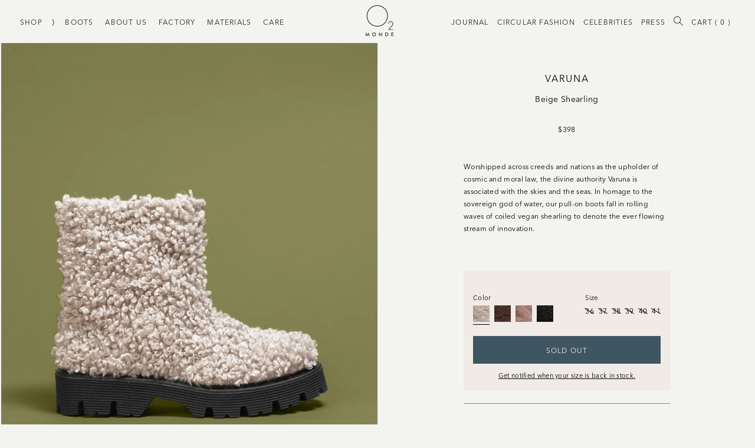

--- FILE ---
content_type: text/html; charset=utf-8
request_url: https://o2monde.com/collections/boots/products/varuna-beige?variant=42211945644272
body_size: 28359
content:
<!doctype html>
<html lang="en">
  <head><meta charset="utf-8">
<meta http-equiv="X-UA-Compatible" content="IE=edge">
<meta name="viewport" content="width=device-width,initial-scale=1,maximum-scale=1">
<link rel="canonical" href="https://o2monde.com/products/varuna-beige">
<link rel="manifest" href="//o2monde.com/cdn/shop/t/87/assets/webmanifest.json?v=70196384585381743451709744311" />
<link rel="mask-icon" href="//o2monde.com/cdn/shop/t/87/assets/logo.svg?v=47248602192805032491709744311" color="#222222">

<meta name="msapplication-config" content="//o2monde.com/cdn/shop/t/87/assets/browserconfig.xml?v=57739025584116247041709744311">
<meta name="msapplication-TileColor" content="#F3F3F0">
<meta name="msapplication-TileImage" content="//o2monde.com/cdn/shopifycloud/storefront/assets/no-image-160-46f2d4a0_150x150.gif">

<meta name="theme-color" content="#F3F3F0"><link rel="apple-touch-icon" sizes="57x57" href="//o2monde.com/cdn/shop/files/favicon_thin_300_12684a11-6876-489b-a8f0-4fb2b6aa11ab_57x57.png?v=1613727998">
<link rel="apple-touch-icon" sizes="60x60" href="//o2monde.com/cdn/shop/files/favicon_thin_300_12684a11-6876-489b-a8f0-4fb2b6aa11ab_60x60.png?v=1613727998">
<link rel="apple-touch-icon" sizes="72x72" href="//o2monde.com/cdn/shop/files/favicon_thin_300_12684a11-6876-489b-a8f0-4fb2b6aa11ab_72x72.png?v=1613727998">
<link rel="apple-touch-icon" sizes="76x76" href="//o2monde.com/cdn/shop/files/favicon_thin_300_12684a11-6876-489b-a8f0-4fb2b6aa11ab_76x76.png?v=1613727998">
<link rel="apple-touch-icon" sizes="114x114" href="//o2monde.com/cdn/shop/files/favicon_thin_300_12684a11-6876-489b-a8f0-4fb2b6aa11ab_114x114.png?v=1613727998">
<link rel="apple-touch-icon" sizes="120x120" href="//o2monde.com/cdn/shop/files/favicon_thin_300_12684a11-6876-489b-a8f0-4fb2b6aa11ab_120x120.png?v=1613727998">
<link rel="apple-touch-icon" sizes="144x144" href="//o2monde.com/cdn/shop/files/favicon_thin_300_12684a11-6876-489b-a8f0-4fb2b6aa11ab_144x144.png?v=1613727998">
<link rel="apple-touch-icon" sizes="152x152" href="//o2monde.com/cdn/shop/files/favicon_thin_300_12684a11-6876-489b-a8f0-4fb2b6aa11ab_152x152.png?v=1613727998">

<link rel="icon" type="image/png" sizes="16x16" href="//o2monde.com/cdn/shop/files/favicon_thin_300_12684a11-6876-489b-a8f0-4fb2b6aa11ab_16x16.png?v=1613727998">
<link rel="icon" type="image/png" sizes="24x24" href="//o2monde.com/cdn/shop/files/favicon_thin_300_12684a11-6876-489b-a8f0-4fb2b6aa11ab_24x24.png?v=1613727998">
<link rel="icon" type="image/png" sizes="32x32" href="//o2monde.com/cdn/shop/files/favicon_thin_300_12684a11-6876-489b-a8f0-4fb2b6aa11ab_32x32.png?v=1613727998">
<link rel="icon" type="image/png" sizes="48x48" href="//o2monde.com/cdn/shop/files/favicon_thin_300_12684a11-6876-489b-a8f0-4fb2b6aa11ab_48x48.png?v=1613727998">
<link rel="icon" type="image/png" sizes="96x96" href="//o2monde.com/cdn/shop/files/favicon_thin_300_12684a11-6876-489b-a8f0-4fb2b6aa11ab_96x96.png?v=1613727998">
<link rel="icon" type="image/png" sizes="160x160" href="//o2monde.com/cdn/shop/files/favicon_thin_300_12684a11-6876-489b-a8f0-4fb2b6aa11ab_160x160.png?v=1613727998">
<link rel="icon" type="image/png" sizes="196x196" href="//o2monde.com/cdn/shop/files/favicon_thin_300_12684a11-6876-489b-a8f0-4fb2b6aa11ab_196x196.png?v=1613727998"><meta property="og:site_name" content="O2 Monde">
<meta property="og:url" content="https://o2monde.com/products/varuna-beige">
<meta property="og:title" content="Varuna:  Beige Shearling">
<meta property="og:type" content="product">
<meta property="og:description" content="Varuna, the divine guardian of cosmic and moral law, is celebrated across cultures for his connection to sky and sea. Our pull-on boots pay tribute with rolling waves of coiled vegan shearling, symbolizing the continuous stream of innovation and creativity."><meta property="product:availability" content="oos">
  <meta property="product:price:amount" content="398">
  <meta property="product:price:currency" content="USD"><meta property="og:image" content="http://o2monde.com/cdn/shop/products/VARUNAAstrakanBeige1_c5605a0f-acb6-46ce-9ff7-414e8978769f.jpg?v=1671894100">
        <meta property="og:image:secure_url" content="https://o2monde.com/cdn/shop/products/VARUNAAstrakanBeige1_c5605a0f-acb6-46ce-9ff7-414e8978769f.jpg?v=1671894100">
        <meta property="og:image:width" content="1080">
        <meta property="og:image:height" content="1224">
        <meta property="og:image:alt" content="Varuna:  Beige Shearling"><meta property="og:image" content="http://o2monde.com/cdn/shop/products/ProductShot1_d01d8928-1968-4591-be42-444419e3f097.png?v=1671896255">
        <meta property="og:image:secure_url" content="https://o2monde.com/cdn/shop/products/ProductShot1_d01d8928-1968-4591-be42-444419e3f097.png?v=1671896255">
        <meta property="og:image:width" content="1080">
        <meta property="og:image:height" content="1224">
        <meta property="og:image:alt" content="Varuna:  Beige Shearling"><meta property="og:image" content="http://o2monde.com/cdn/shop/products/VARUNAAstrakanBeige3_3ca7682a-0a13-4c97-8512-a02a7c5b477a.jpg?v=1671896255">
        <meta property="og:image:secure_url" content="https://o2monde.com/cdn/shop/products/VARUNAAstrakanBeige3_3ca7682a-0a13-4c97-8512-a02a7c5b477a.jpg?v=1671896255">
        <meta property="og:image:width" content="1080">
        <meta property="og:image:height" content="1224">
        <meta property="og:image:alt" content="Varuna:  Beige Shearling">

<meta name="twitter:site" content="@o2monde">
<meta name="twitter:card" content="summary_large_image">
<meta name="twitter:title" content="Varuna:  Beige Shearling">
<meta name="twitter:description" content="Varuna, the divine guardian of cosmic and moral law, is celebrated across cultures for his connection to sky and sea. Our pull-on boots pay tribute with rolling waves of coiled vegan shearling, symbolizing the continuous stream of innovation and creativity.">
<title>Varuna, a sustainable beige vegan shearling pull-on boot by O2 Monde</title>
  <meta name="title" content="Varuna, a sustainable beige vegan shearling pull-on boot by O2 Monde"><meta name="description" content="Varuna, the divine guardian of cosmic and moral law, is celebrated across cultures for his connection to sky and sea. Our pull-on boots pay tribute with rolling waves of coiled vegan shearling, symbolizing the continuous stream of innovation and creativity."><link rel="preload" crossorigin="anonymous" as="font" href="//o2monde.com/cdn/shop/t/87/assets/d1d43d8e-e792-4a3d-aebe-2afeafdffbee.woff2?v=21099770960308096141709744311">

<link rel="preload" crossorigin="anonymous"  as="font" href="//o2monde.com/cdn/shop/t/87/assets/0df04b85-219c-4fe0-9736-12c04931d434.woff?v=31179567455197707871709744311">

<link rel="preload" crossorigin="anonymous"  as="font" href="//o2monde.com/cdn/shop/t/87/assets/6313d5bd-7fe9-48e0-aa23-56a9b46495d3.woff2?v=162107931536762119261709744311">

<link rel="preload" crossorigin="anonymous"  as="font" href="//o2monde.com/cdn/shop/t/87/assets/2ca5da19-7411-4b22-9b67-9095858f1bc0.woff?v=108649231974620993661709744311">

<link rel="preload" crossorigin="anonymous"  as="font" href="//o2monde.com/cdn/shop/t/87/assets/0f3243d5-9104-45fb-aa69-48a50732fc11.woff2?v=69468084496143563541709744311">

<link rel="preload" crossorigin="anonymous"  as="font" href="//o2monde.com/cdn/shop/t/87/assets/cfd7fc4b-6b4c-4276-91b4-f39ef7809e68.woff?v=31705981223539138351709744311">

<link rel="preload" crossorigin="anonymous"  as="font" href="//o2monde.com/cdn/shop/t/87/assets/550a1ae7-eb23-492c-bcf6-536c114660d3.woff2?v=181595879315004684021709744311">

<link rel="preload" crossorigin="anonymous"  as="font" href="//o2monde.com/cdn/shop/t/87/assets/af937d9c-6c85-47e9-b67d-42c50d442a19.woff?v=156339124162089339741709744311">

<link rel="preload" crossorigin="anonymous"  as="font" href="//o2monde.com/cdn/shop/t/87/assets/Orelo-Standard.woff?v=78843683185185415621709744311">

<link rel="preload" crossorigin="anonymous"  as="font" href="//o2monde.com/cdn/shop/t/87/assets/Orelo-Standard.otf?v=84016178969403609841709744311">


<link rel="preconnect" href="https://pay.shopify.com">
<link rel="preconnect" href="https://cdn.shopify.com">
<link rel="dns-prefetch" href="https://fast.fonts.net"> <!-- External Fonts -->
<link rel="dns-prefetch" href="https://klaviyo.com"> <!-- Klaviyo -->
<link rel="dns-prefetch" href="https://d2jjzw81hqbuqv.cloudfront.net"> <!-- Talkable -->
<link rel="dns-prefetch" href="https://cdn-stamped-io.azureedge.net"> <!-- Stamped -->
<link rel="dns-prefetch" href="https://player.vimeo.com"> <!-- Vimeo -->
<!-- Swiper -->
<link
  rel="stylesheet"
  href="https://unpkg.com/swiper@8/swiper-bundle.min.css"
>

<!-- Plyr -->
<link rel="stylesheet" href="https://cdn.plyr.io/3.7.2/plyr.css">
<link href="//o2monde.com/cdn/shop/t/87/assets/style.css?v=117898017707476856661738056827" rel="stylesheet" type="text/css" media="all" />
<link href="//o2monde.com/cdn/shop/t/87/assets/custom.css?v=164004460074287969201716451082" rel="stylesheet" type="text/css" media="all" />
<link href="//o2monde.com/cdn/shop/t/87/assets/theme.css?v=19567345186284335371709744311" rel="stylesheet" type="text/css" media="all" />
<link href="//o2monde.com/cdn/shop/t/87/assets/liquid-styles.css?v=97136309151862817141709746225" rel="stylesheet" type="text/css" media="all" />

<link rel="stylesheet" href="https://cdn.jsdelivr.net/jquery.slick/1.4.1/slick.css">
<link rel="stylesheet" href="https://cdnjs.cloudflare.com/ajax/libs/font-awesome/4.7.0/css/font-awesome.min.css">
<script type="text/javascript" defer src="//o2monde.com/cdn/shop/t/87/assets/theme.js?v=147903852555728902831709744311"></script>


  <script type="text/javascript" defer src="//o2monde.com/cdn/shop/t/87/assets/product.js?v=137623174691618761221723474562"></script>


<script
  rel="preload"
  as="script"
  onload="this.rel = 'script'"
  src="https://ajax.googleapis.com/ajax/libs/jquery/3.5.1/jquery.min.js"
></script>

<script src="https://cdn.jsdelivr.net/jquery.slick/1.4.1/slick.min.js"></script>

<script src="//o2monde.com/cdn/shop/t/87/assets/custom.js?v=11152432191959934991738054521"></script>
<style>
      @font-face {
          font-family: "AvenirNext-Regular";
          src: url('https://cdn.shopify.com/s/files/1/0275/1116/0935/files/AvenirNextLTPro-Regular.otf?v=1681799577')
      }
    </style>
   <!-- Include jQuery UI library -->
<!--     <script src="https://cdnjs.cloudflare.com/ajax/libs/jqueryui/1.13.2/jquery-ui.min.js" integrity="sha512-57oZ/vW8ANMjR/KQ6Be9v/+/h6bq9/l3f0Oc7vn6qMqyhvPd1cvKBRWWpzu0QoneImqr2SkmO4MSqU+RpHom3Q==" crossorigin="anonymous" referrerpolicy="no-referrer" defer></script>
   <script src="jquery.ui.touch-punch.min.js"></script>
 -->
    <!-- Include jQuery UI CSS -->
<!--    <link rel="stylesheet" href="https://cdnjs.cloudflare.com/ajax/libs/jqueryui/1.13.2/themes/base/jquery-ui.min.css" integrity="sha512-ELV+xyi8IhEApPS/pSj66+Jiw+sOT1Mqkzlh8ExXihe4zfqbWkxPRi8wptXIO9g73FSlhmquFlUOuMSoXz5IRw==" crossorigin="anonymous" referrerpolicy="no-referrer" />
   <link rel="stylesheet" href="https://cdnjs.cloudflare.com/ajax/libs/jqueryui/1.13.2/themes/base/theme.min.css" integrity="sha512-hbs/7O+vqWZS49DulqH1n2lVtu63t3c3MTAn0oYMINS5aT8eIAbJGDXgLt6IxDHcWyzVTgf9XyzZ9iWyVQ7mCQ==" crossorigin="anonymous" referrerpolicy="no-referrer" /> -->
    <script type="text/javascript" defer>
      window.theme = {
        strings: {
          addToCart: "Add to Cart",
          soldOut: "Sold Out",
          unavailable: "Unavailable"
        },
        moneyFormat: "${{amount_no_decimals}}",
        template: {
          name: "product",
          suffix: null
        },
        settings: {"logo":null,"favicon":"\/\/o2monde.com\/cdn\/shop\/files\/favicon_thin_300_12684a11-6876-489b-a8f0-4fb2b6aa11ab.png?v=1613727998","social_twitter_link":"https:\/\/twitter.com\/o2monde","social_facebook_link":"https:\/\/www.facebook.com\/O2monde\/","social_pinterest_link":"","social_instagram_link":"https:\/\/www.instagram.com\/o2monde\/","style_delimiter":":","colors_as_products":true,"cart_notes_enable":false,"remove_tag":"Completed\nhide_coll\nIMAGE\nISP_Ads \nmaisondemood \nshop all \nsold out","checkout_header_image":null,"checkout_logo_image":"\/\/o2monde.com\/cdn\/shop\/files\/o2_monde_logo_thin_cropped_600_39c4249f-157b-446a-bb77-eac754603b80.png?v=1613748935","checkout_logo_position":"center","checkout_logo_size":"large","checkout_body_background_image":null,"checkout_body_background_color":"#ffffff","checkout_input_background_color_mode":"white","checkout_sidebar_background_image":null,"checkout_sidebar_background_color":"#f0ebe6","checkout_heading_font":"Helvetica Neue","checkout_body_font":"Helvetica Neue","checkout_accent_color":"#404534","checkout_button_color":"#404534","checkout_error_color":"#b41110","customer_layout":"customer_area"},
        defaultSwatches: [{
      "color": "Black Leather",
      "image": "https:\/\/images.accentuate.io\/?image=https%3A%2F%2Fcdn.accentuate.io%2F27511160935%2F1607557264839%2FBlackLeather.jpg%3Fv%3D0\u0026c_options=w_200,h_200,c_fill"
    },{
      "color": "Black\/White",
      "image": "https:\/\/images.accentuate.io\/?image=https%3A%2F%2Fcdn.accentuate.io%2F27511160935%2F1608267039738%2FBlackWhiteSnake.jpg%3Fv%3D0\u0026c_options=w_200,h_200,c_fill"
    },{
      "color": "Cyclamin",
      "image": "https:\/\/images.accentuate.io\/?image=https%3A%2F%2Fcdn.accentuate.io%2F27511160935%2F1613179095124%2FCyclamin.jpg%3Fv%3D0\u0026c_options=w_200,h_200,c_fill"
    },{
      "color": "Fuchsia",
      "image": "https:\/\/images.accentuate.io\/?image=https%3A%2F%2Fcdn.accentuate.io%2F27511160935%2F1620704400151%2FFuschia.jpg%3Fv%3D0\u0026c_options=w_200,h_200,c_fill"
    },{
      "color": "Sun",
      "image": "https:\/\/images.accentuate.io\/?image=https%3A%2F%2Fcdn.accentuate.io%2F27511160935%2F1613178998392%2FSun.jpg%3Fv%3D0\u0026c_options=w_200,h_200,c_fill"
    },{
      "color": "White",
      "image": "https:\/\/images.accentuate.io\/?image=https%3A%2F%2Fcdn.accentuate.io%2F27511160935%2F1613178905640%2FWhite.jpg%3Fv%3D0\u0026c_options=w_200,h_200,c_fill"
    },{
      "color": "Walnut Wood",
      "image": "https:\/\/images.accentuate.io\/?image=https%3A%2F%2Fcdn.accentuate.io%2F27511160935%2F1608266977929%2FWalnutWood.jpg%3Fv%3D0\u0026c_options=w_200,h_200,c_fill"
    },{
      "color": "Ash Wood",
      "image": "https:\/\/images.accentuate.io\/?image=https%3A%2F%2Fcdn.accentuate.io%2F27511160935%2F1608266995205%2FAshWood.jpg%3Fv%3D0\u0026c_options=w_200,h_200,c_fill"
    },{
      "color": "Natural Woven",
      "image": "https:\/\/images.accentuate.io\/?image=https%3A%2F%2Fcdn.accentuate.io%2F27511160935%2F1608267015524%2FNaturalWoven.jpg%3Fv%3D0\u0026c_options=w_200,h_200,c_fill"
    },{
      "color": "Black",
      "image": "https:\/\/images.accentuate.io\/?image=https%3A%2F%2Fcdn.accentuate.io%2F27511160935%2F1607557289547%2FBlack.jpg%3Fv%3D0\u0026c_options=w_200,h_200,c_fill"
    },{
      "color": "Cuoio",
      "image": "https:\/\/images.accentuate.io\/?image=https%3A%2F%2Fcdn.accentuate.io%2F27511160935%2F1607557315764%2FCuoio.jpg%3Fv%3D0\u0026c_options=w_200,h_200,c_fill"
    },{
      "color": "Mirror",
      "image": "https:\/\/images.accentuate.io\/?image=https%3A%2F%2Fcdn.accentuate.io%2F27511160935%2F1607990969702%2FSilverMirror_1.jpg%3Fv%3D0\u0026c_options=w_200,h_200,c_fill"
    },{
      "color": "Woven Gold",
      "image": "https:\/\/images.accentuate.io\/?image=https%3A%2F%2Fcdn.accentuate.io%2F27511160935%2F1607557355652%2FGoldWoven.jpg%3Fv%3D0\u0026c_options=w_200,h_200,c_fill"
    },{
      "color": "Woven Silver",
      "image": "https:\/\/images.accentuate.io\/?image=https%3A%2F%2Fcdn.accentuate.io%2F27511160935%2F1607557373829%2FSilverWoven.jpg%3Fv%3D0\u0026c_options=w_200,h_200,c_fill"
    },{
      "color": "Gold",
      "image": "https:\/\/images.accentuate.io\/?image=https%3A%2F%2Fcdn.accentuate.io%2F27511160935%2F1600163233050%2Fgold.png%3Fv%3D0\u0026c_options=w_200,h_200,c_fill"
    },{
      "color": "Silver",
      "image": "https:\/\/images.accentuate.io\/?image=https%3A%2F%2Fcdn.accentuate.io%2F27511160935%2F1607557408420%2FSilver.jpg%3Fv%3D0\u0026c_options=w_200,h_200,c_fill"
    },{
      "color": "Roccia",
      "image": "https:\/\/images.accentuate.io\/?image=https%3A%2F%2Fcdn.accentuate.io%2F27511160935%2F1607557429781%2FRoccia.jpg%3Fv%3D0\u0026c_options=w_200,h_200,c_fill"
    },{
      "color": "Cream",
      "image": "https:\/\/images.accentuate.io\/?image=https%3A%2F%2Fcdn.accentuate.io%2F27511160935%2F1607557455348%2FNudePatent.jpg%3Fv%3D0\u0026c_options=w_200,h_200,c_fill"
    },{
      "color": "Black Patent",
      "image": "https:\/\/images.accentuate.io\/?image=https%3A%2F%2Fcdn.accentuate.io%2F27511160935%2F1607557473584%2FBlackPatent.jpg%3Fv%3D0\u0026c_options=w_200,h_200,c_fill"
    },{
      "color": "Leopard",
      "image": "https:\/\/images.accentuate.io\/?image=https%3A%2F%2Fcdn.accentuate.io%2F27511160935%2F1607557485774%2FLeopard.jpg%3Fv%3D0\u0026c_options=w_200,h_200,c_fill"
    },{
      "color": "Tan",
      "image": "https:\/\/images.accentuate.io\/?image=https%3A%2F%2Fcdn.accentuate.io%2F27511160935%2F1607557496959%2FTan.jpg%3Fv%3D0\u0026c_options=w_200,h_200,c_fill"
    },{
      "color": "Gold Mirror",
      "image": "https:\/\/images.accentuate.io\/?image=https%3A%2F%2Fcdn.accentuate.io%2F27511160935%2F1609030686781%2FGoldMirror1.jpg%3Fv%3D0\u0026c_options=w_200,h_200,c_fill"
    },{
      "color": "Red",
      "image": "https:\/\/images.accentuate.io\/?image=https%3A%2F%2Fcdn.accentuate.io%2F27511160935%2F1607557531392%2FRed.jpg%3Fv%3D0\u0026c_options=w_200,h_200,c_fill"
    },{
      "color": "Olive",
      "image": "https:\/\/images.accentuate.io\/?image=https%3A%2F%2Fcdn.accentuate.io%2F27511160935%2F1607557543010%2FOlive.jpg%3Fv%3D0\u0026c_options=w_200,h_200,c_fill"
    },{
      "color": "Orange",
      "image": "https:\/\/images.accentuate.io\/?image=https%3A%2F%2Fcdn.accentuate.io%2F27511160935%2F1607557554155%2FOrange.jpg%3Fv%3D0\u0026c_options=w_200,h_200,c_fill"
    },{
      "color": "Zebra",
      "image": "https:\/\/images.accentuate.io\/?image=https%3A%2F%2Fcdn.accentuate.io%2F27511160935%2F1607557572687%2FZebra.jpg%3Fv%3D0\u0026c_options=w_200,h_200,c_fill"
    },{
      "color": "Woven Zebra",
      "image": "https:\/\/images.accentuate.io\/?image=https%3A%2F%2Fcdn.accentuate.io%2F27511160935%2F1607557583809%2FWovenZebra.jpg%3Fv%3D0\u0026c_options=w_200,h_200,c_fill"
    }]
      }
    </script>

    <script>window.performance && window.performance.mark && window.performance.mark('shopify.content_for_header.start');</script><meta name="google-site-verification" content="j1Uo1-TSipyl1a3c8lrvSUqlXi_CvSMmNxvWW8X63Lc">
<meta id="shopify-digital-wallet" name="shopify-digital-wallet" content="/27511160935/digital_wallets/dialog">
<meta name="shopify-checkout-api-token" content="195e36764da97e9a9743ae10fc0b026c">
<meta id="in-context-paypal-metadata" data-shop-id="27511160935" data-venmo-supported="false" data-environment="production" data-locale="en_US" data-paypal-v4="true" data-currency="USD">
<link rel="alternate" type="application/json+oembed" href="https://o2monde.com/products/varuna-beige.oembed">
<script async="async" src="/checkouts/internal/preloads.js?locale=en-US"></script>
<link rel="preconnect" href="https://shop.app" crossorigin="anonymous">
<script async="async" src="https://shop.app/checkouts/internal/preloads.js?locale=en-US&shop_id=27511160935" crossorigin="anonymous"></script>
<script id="apple-pay-shop-capabilities" type="application/json">{"shopId":27511160935,"countryCode":"US","currencyCode":"USD","merchantCapabilities":["supports3DS"],"merchantId":"gid:\/\/shopify\/Shop\/27511160935","merchantName":"O2 Monde","requiredBillingContactFields":["postalAddress","email","phone"],"requiredShippingContactFields":["postalAddress","email","phone"],"shippingType":"shipping","supportedNetworks":["visa","masterCard","amex","discover","elo","jcb"],"total":{"type":"pending","label":"O2 Monde","amount":"1.00"},"shopifyPaymentsEnabled":true,"supportsSubscriptions":true}</script>
<script id="shopify-features" type="application/json">{"accessToken":"195e36764da97e9a9743ae10fc0b026c","betas":["rich-media-storefront-analytics"],"domain":"o2monde.com","predictiveSearch":true,"shopId":27511160935,"locale":"en"}</script>
<script>var Shopify = Shopify || {};
Shopify.shop = "o2-site.myshopify.com";
Shopify.locale = "en";
Shopify.currency = {"active":"USD","rate":"1.0"};
Shopify.country = "US";
Shopify.theme = {"name":"O2 Monde LIVE","id":140861374704,"schema_name":"O2 Monde Splash Page","schema_version":"1.0.0","theme_store_id":null,"role":"main"};
Shopify.theme.handle = "null";
Shopify.theme.style = {"id":null,"handle":null};
Shopify.cdnHost = "o2monde.com/cdn";
Shopify.routes = Shopify.routes || {};
Shopify.routes.root = "/";</script>
<script type="module">!function(o){(o.Shopify=o.Shopify||{}).modules=!0}(window);</script>
<script>!function(o){function n(){var o=[];function n(){o.push(Array.prototype.slice.apply(arguments))}return n.q=o,n}var t=o.Shopify=o.Shopify||{};t.loadFeatures=n(),t.autoloadFeatures=n()}(window);</script>
<script>
  window.ShopifyPay = window.ShopifyPay || {};
  window.ShopifyPay.apiHost = "shop.app\/pay";
  window.ShopifyPay.redirectState = null;
</script>
<script id="shop-js-analytics" type="application/json">{"pageType":"product"}</script>
<script defer="defer" async type="module" src="//o2monde.com/cdn/shopifycloud/shop-js/modules/v2/client.init-shop-cart-sync_BN7fPSNr.en.esm.js"></script>
<script defer="defer" async type="module" src="//o2monde.com/cdn/shopifycloud/shop-js/modules/v2/chunk.common_Cbph3Kss.esm.js"></script>
<script defer="defer" async type="module" src="//o2monde.com/cdn/shopifycloud/shop-js/modules/v2/chunk.modal_DKumMAJ1.esm.js"></script>
<script type="module">
  await import("//o2monde.com/cdn/shopifycloud/shop-js/modules/v2/client.init-shop-cart-sync_BN7fPSNr.en.esm.js");
await import("//o2monde.com/cdn/shopifycloud/shop-js/modules/v2/chunk.common_Cbph3Kss.esm.js");
await import("//o2monde.com/cdn/shopifycloud/shop-js/modules/v2/chunk.modal_DKumMAJ1.esm.js");

  window.Shopify.SignInWithShop?.initShopCartSync?.({"fedCMEnabled":true,"windoidEnabled":true});

</script>
<script>
  window.Shopify = window.Shopify || {};
  if (!window.Shopify.featureAssets) window.Shopify.featureAssets = {};
  window.Shopify.featureAssets['shop-js'] = {"shop-cart-sync":["modules/v2/client.shop-cart-sync_CJVUk8Jm.en.esm.js","modules/v2/chunk.common_Cbph3Kss.esm.js","modules/v2/chunk.modal_DKumMAJ1.esm.js"],"init-fed-cm":["modules/v2/client.init-fed-cm_7Fvt41F4.en.esm.js","modules/v2/chunk.common_Cbph3Kss.esm.js","modules/v2/chunk.modal_DKumMAJ1.esm.js"],"init-shop-email-lookup-coordinator":["modules/v2/client.init-shop-email-lookup-coordinator_Cc088_bR.en.esm.js","modules/v2/chunk.common_Cbph3Kss.esm.js","modules/v2/chunk.modal_DKumMAJ1.esm.js"],"init-windoid":["modules/v2/client.init-windoid_hPopwJRj.en.esm.js","modules/v2/chunk.common_Cbph3Kss.esm.js","modules/v2/chunk.modal_DKumMAJ1.esm.js"],"shop-button":["modules/v2/client.shop-button_B0jaPSNF.en.esm.js","modules/v2/chunk.common_Cbph3Kss.esm.js","modules/v2/chunk.modal_DKumMAJ1.esm.js"],"shop-cash-offers":["modules/v2/client.shop-cash-offers_DPIskqss.en.esm.js","modules/v2/chunk.common_Cbph3Kss.esm.js","modules/v2/chunk.modal_DKumMAJ1.esm.js"],"shop-toast-manager":["modules/v2/client.shop-toast-manager_CK7RT69O.en.esm.js","modules/v2/chunk.common_Cbph3Kss.esm.js","modules/v2/chunk.modal_DKumMAJ1.esm.js"],"init-shop-cart-sync":["modules/v2/client.init-shop-cart-sync_BN7fPSNr.en.esm.js","modules/v2/chunk.common_Cbph3Kss.esm.js","modules/v2/chunk.modal_DKumMAJ1.esm.js"],"init-customer-accounts-sign-up":["modules/v2/client.init-customer-accounts-sign-up_CfPf4CXf.en.esm.js","modules/v2/client.shop-login-button_DeIztwXF.en.esm.js","modules/v2/chunk.common_Cbph3Kss.esm.js","modules/v2/chunk.modal_DKumMAJ1.esm.js"],"pay-button":["modules/v2/client.pay-button_CgIwFSYN.en.esm.js","modules/v2/chunk.common_Cbph3Kss.esm.js","modules/v2/chunk.modal_DKumMAJ1.esm.js"],"init-customer-accounts":["modules/v2/client.init-customer-accounts_DQ3x16JI.en.esm.js","modules/v2/client.shop-login-button_DeIztwXF.en.esm.js","modules/v2/chunk.common_Cbph3Kss.esm.js","modules/v2/chunk.modal_DKumMAJ1.esm.js"],"avatar":["modules/v2/client.avatar_BTnouDA3.en.esm.js"],"init-shop-for-new-customer-accounts":["modules/v2/client.init-shop-for-new-customer-accounts_CsZy_esa.en.esm.js","modules/v2/client.shop-login-button_DeIztwXF.en.esm.js","modules/v2/chunk.common_Cbph3Kss.esm.js","modules/v2/chunk.modal_DKumMAJ1.esm.js"],"shop-follow-button":["modules/v2/client.shop-follow-button_BRMJjgGd.en.esm.js","modules/v2/chunk.common_Cbph3Kss.esm.js","modules/v2/chunk.modal_DKumMAJ1.esm.js"],"checkout-modal":["modules/v2/client.checkout-modal_B9Drz_yf.en.esm.js","modules/v2/chunk.common_Cbph3Kss.esm.js","modules/v2/chunk.modal_DKumMAJ1.esm.js"],"shop-login-button":["modules/v2/client.shop-login-button_DeIztwXF.en.esm.js","modules/v2/chunk.common_Cbph3Kss.esm.js","modules/v2/chunk.modal_DKumMAJ1.esm.js"],"lead-capture":["modules/v2/client.lead-capture_DXYzFM3R.en.esm.js","modules/v2/chunk.common_Cbph3Kss.esm.js","modules/v2/chunk.modal_DKumMAJ1.esm.js"],"shop-login":["modules/v2/client.shop-login_CA5pJqmO.en.esm.js","modules/v2/chunk.common_Cbph3Kss.esm.js","modules/v2/chunk.modal_DKumMAJ1.esm.js"],"payment-terms":["modules/v2/client.payment-terms_BxzfvcZJ.en.esm.js","modules/v2/chunk.common_Cbph3Kss.esm.js","modules/v2/chunk.modal_DKumMAJ1.esm.js"]};
</script>
<script>(function() {
  var isLoaded = false;
  function asyncLoad() {
    if (isLoaded) return;
    isLoaded = true;
    var urls = ["https:\/\/scripttags.jst.ai\/shopify_justuno_27511160935_92765e90-6a24-11eb-846d-57c1ea98857b.js?shop=o2-site.myshopify.com","https:\/\/cdn1.stamped.io\/files\/widget.min.js?shop=o2-site.myshopify.com","https:\/\/d10lpsik1i8c69.cloudfront.net\/w.js?shop=o2-site.myshopify.com","https:\/\/s3.eu-west-1.amazonaws.com\/production-klarna-il-shopify-osm\/c3d88faaccfe38f80c12c3720c99d87fd3161a3a\/o2-site.myshopify.com-1710439646347.js?shop=o2-site.myshopify.com","https:\/\/cd.bestfreecdn.com\/storage\/js\/kaktusc_kaktus_in_cart-27511160935.js?ver=132\u0026shop=o2-site.myshopify.com","\/\/backinstock.useamp.com\/widget\/32722_1767155962.js?category=bis\u0026v=6\u0026shop=o2-site.myshopify.com"];
    for (var i = 0; i < urls.length; i++) {
      var s = document.createElement('script');
      s.type = 'text/javascript';
      s.async = true;
      s.src = urls[i];
      var x = document.getElementsByTagName('script')[0];
      x.parentNode.insertBefore(s, x);
    }
  };
  if(window.attachEvent) {
    window.attachEvent('onload', asyncLoad);
  } else {
    window.addEventListener('load', asyncLoad, false);
  }
})();</script>
<script id="__st">var __st={"a":27511160935,"offset":-18000,"reqid":"b050d040-5b8e-413e-8fe0-bc1e23fde3a2-1769975543","pageurl":"o2monde.com\/collections\/boots\/products\/varuna-beige?variant=42211945644272","u":"35638d058052","p":"product","rtyp":"product","rid":7498603036912};</script>
<script>window.ShopifyPaypalV4VisibilityTracking = true;</script>
<script id="captcha-bootstrap">!function(){'use strict';const t='contact',e='account',n='new_comment',o=[[t,t],['blogs',n],['comments',n],[t,'customer']],c=[[e,'customer_login'],[e,'guest_login'],[e,'recover_customer_password'],[e,'create_customer']],r=t=>t.map((([t,e])=>`form[action*='/${t}']:not([data-nocaptcha='true']) input[name='form_type'][value='${e}']`)).join(','),a=t=>()=>t?[...document.querySelectorAll(t)].map((t=>t.form)):[];function s(){const t=[...o],e=r(t);return a(e)}const i='password',u='form_key',d=['recaptcha-v3-token','g-recaptcha-response','h-captcha-response',i],f=()=>{try{return window.sessionStorage}catch{return}},m='__shopify_v',_=t=>t.elements[u];function p(t,e,n=!1){try{const o=window.sessionStorage,c=JSON.parse(o.getItem(e)),{data:r}=function(t){const{data:e,action:n}=t;return t[m]||n?{data:e,action:n}:{data:t,action:n}}(c);for(const[e,n]of Object.entries(r))t.elements[e]&&(t.elements[e].value=n);n&&o.removeItem(e)}catch(o){console.error('form repopulation failed',{error:o})}}const l='form_type',E='cptcha';function T(t){t.dataset[E]=!0}const w=window,h=w.document,L='Shopify',v='ce_forms',y='captcha';let A=!1;((t,e)=>{const n=(g='f06e6c50-85a8-45c8-87d0-21a2b65856fe',I='https://cdn.shopify.com/shopifycloud/storefront-forms-hcaptcha/ce_storefront_forms_captcha_hcaptcha.v1.5.2.iife.js',D={infoText:'Protected by hCaptcha',privacyText:'Privacy',termsText:'Terms'},(t,e,n)=>{const o=w[L][v],c=o.bindForm;if(c)return c(t,g,e,D).then(n);var r;o.q.push([[t,g,e,D],n]),r=I,A||(h.body.append(Object.assign(h.createElement('script'),{id:'captcha-provider',async:!0,src:r})),A=!0)});var g,I,D;w[L]=w[L]||{},w[L][v]=w[L][v]||{},w[L][v].q=[],w[L][y]=w[L][y]||{},w[L][y].protect=function(t,e){n(t,void 0,e),T(t)},Object.freeze(w[L][y]),function(t,e,n,w,h,L){const[v,y,A,g]=function(t,e,n){const i=e?o:[],u=t?c:[],d=[...i,...u],f=r(d),m=r(i),_=r(d.filter((([t,e])=>n.includes(e))));return[a(f),a(m),a(_),s()]}(w,h,L),I=t=>{const e=t.target;return e instanceof HTMLFormElement?e:e&&e.form},D=t=>v().includes(t);t.addEventListener('submit',(t=>{const e=I(t);if(!e)return;const n=D(e)&&!e.dataset.hcaptchaBound&&!e.dataset.recaptchaBound,o=_(e),c=g().includes(e)&&(!o||!o.value);(n||c)&&t.preventDefault(),c&&!n&&(function(t){try{if(!f())return;!function(t){const e=f();if(!e)return;const n=_(t);if(!n)return;const o=n.value;o&&e.removeItem(o)}(t);const e=Array.from(Array(32),(()=>Math.random().toString(36)[2])).join('');!function(t,e){_(t)||t.append(Object.assign(document.createElement('input'),{type:'hidden',name:u})),t.elements[u].value=e}(t,e),function(t,e){const n=f();if(!n)return;const o=[...t.querySelectorAll(`input[type='${i}']`)].map((({name:t})=>t)),c=[...d,...o],r={};for(const[a,s]of new FormData(t).entries())c.includes(a)||(r[a]=s);n.setItem(e,JSON.stringify({[m]:1,action:t.action,data:r}))}(t,e)}catch(e){console.error('failed to persist form',e)}}(e),e.submit())}));const S=(t,e)=>{t&&!t.dataset[E]&&(n(t,e.some((e=>e===t))),T(t))};for(const o of['focusin','change'])t.addEventListener(o,(t=>{const e=I(t);D(e)&&S(e,y())}));const B=e.get('form_key'),M=e.get(l),P=B&&M;t.addEventListener('DOMContentLoaded',(()=>{const t=y();if(P)for(const e of t)e.elements[l].value===M&&p(e,B);[...new Set([...A(),...v().filter((t=>'true'===t.dataset.shopifyCaptcha))])].forEach((e=>S(e,t)))}))}(h,new URLSearchParams(w.location.search),n,t,e,['guest_login'])})(!0,!0)}();</script>
<script integrity="sha256-4kQ18oKyAcykRKYeNunJcIwy7WH5gtpwJnB7kiuLZ1E=" data-source-attribution="shopify.loadfeatures" defer="defer" src="//o2monde.com/cdn/shopifycloud/storefront/assets/storefront/load_feature-a0a9edcb.js" crossorigin="anonymous"></script>
<script crossorigin="anonymous" defer="defer" src="//o2monde.com/cdn/shopifycloud/storefront/assets/shopify_pay/storefront-65b4c6d7.js?v=20250812"></script>
<script data-source-attribution="shopify.dynamic_checkout.dynamic.init">var Shopify=Shopify||{};Shopify.PaymentButton=Shopify.PaymentButton||{isStorefrontPortableWallets:!0,init:function(){window.Shopify.PaymentButton.init=function(){};var t=document.createElement("script");t.src="https://o2monde.com/cdn/shopifycloud/portable-wallets/latest/portable-wallets.en.js",t.type="module",document.head.appendChild(t)}};
</script>
<script data-source-attribution="shopify.dynamic_checkout.buyer_consent">
  function portableWalletsHideBuyerConsent(e){var t=document.getElementById("shopify-buyer-consent"),n=document.getElementById("shopify-subscription-policy-button");t&&n&&(t.classList.add("hidden"),t.setAttribute("aria-hidden","true"),n.removeEventListener("click",e))}function portableWalletsShowBuyerConsent(e){var t=document.getElementById("shopify-buyer-consent"),n=document.getElementById("shopify-subscription-policy-button");t&&n&&(t.classList.remove("hidden"),t.removeAttribute("aria-hidden"),n.addEventListener("click",e))}window.Shopify?.PaymentButton&&(window.Shopify.PaymentButton.hideBuyerConsent=portableWalletsHideBuyerConsent,window.Shopify.PaymentButton.showBuyerConsent=portableWalletsShowBuyerConsent);
</script>
<script data-source-attribution="shopify.dynamic_checkout.cart.bootstrap">document.addEventListener("DOMContentLoaded",(function(){function t(){return document.querySelector("shopify-accelerated-checkout-cart, shopify-accelerated-checkout")}if(t())Shopify.PaymentButton.init();else{new MutationObserver((function(e,n){t()&&(Shopify.PaymentButton.init(),n.disconnect())})).observe(document.body,{childList:!0,subtree:!0})}}));
</script>
<link id="shopify-accelerated-checkout-styles" rel="stylesheet" media="screen" href="https://o2monde.com/cdn/shopifycloud/portable-wallets/latest/accelerated-checkout-backwards-compat.css" crossorigin="anonymous">
<style id="shopify-accelerated-checkout-cart">
        #shopify-buyer-consent {
  margin-top: 1em;
  display: inline-block;
  width: 100%;
}

#shopify-buyer-consent.hidden {
  display: none;
}

#shopify-subscription-policy-button {
  background: none;
  border: none;
  padding: 0;
  text-decoration: underline;
  font-size: inherit;
  cursor: pointer;
}

#shopify-subscription-policy-button::before {
  box-shadow: none;
}

      </style>
<script id="sections-script" data-sections="product-recommendations" defer="defer" src="//o2monde.com/cdn/shop/t/87/compiled_assets/scripts.js?v=29982"></script>
<script>window.performance && window.performance.mark && window.performance.mark('shopify.content_for_header.end');</script>
    <script>
  /* get all products to loop on */
  function getProductElements(element) {
      return [...element.querySelectorAll(`.fs-results-product-card`)];
  }
  
  function hooks() {
      window.SerpOptions.registerHook("serp-product-grid", ({products, element}) => {
          // console.log(products, element);
          for (const productElement of getProductElements(element)) {
              /* get product data */
              const productID = productElement.dataset.productId;
              const data = products[productID];
              let productTitle = productElement.querySelector('.fs-product-title');
              let productTitleWrapper = productElement.querySelector('.fs-product-title-wrapper');
              if(productTitleWrapper && productTitle && productTitle.innerText) {
                // productTitle.innerText = productTitle.innerText.replace(/:\s/g, ' \n');
                let titleArr = productTitle.innerText.split(': ');
                
                if(titleArr && productTitleWrapper.querySelectorAll('.fs_title_item').length == 0) {
                  let i = 0;
                  titleArr.forEach(function(e) {
                    
                    let titleItem = document.createElement('div');
                    titleItem.classList.add('fs_title_item');
                    titleItem.classList.add('fs_title_item' + i++);
                    titleItem.innerHTML = e;
                    productTitleWrapper.appendChild(titleItem);
                  })
                }
              }
              if(productElement.querySelector('.price')){
                productElement.querySelector('.price').innerText = productElement.querySelector('.price').innerText.replace(/\.00/g, '');
              }
              if(productElement.querySelector('.compare')){
                productElement.querySelector('.compare').innerText = productElement.querySelector('.compare').innerText.replace(/\.00/g, '');
              }
          }
      });
  }
  
  // execution here
  if (window.SerpOptions) {
      hooks();
  } else {
      window.addEventListener('fast-serp-ready', function () {
          hooks();
      });
  }
</script>
  <!-- BEGIN app block: shopify://apps/klaviyo-email-marketing-sms/blocks/klaviyo-onsite-embed/2632fe16-c075-4321-a88b-50b567f42507 -->












  <script async src="https://static.klaviyo.com/onsite/js/N8eZ8A/klaviyo.js?company_id=N8eZ8A"></script>
  <script>!function(){if(!window.klaviyo){window._klOnsite=window._klOnsite||[];try{window.klaviyo=new Proxy({},{get:function(n,i){return"push"===i?function(){var n;(n=window._klOnsite).push.apply(n,arguments)}:function(){for(var n=arguments.length,o=new Array(n),w=0;w<n;w++)o[w]=arguments[w];var t="function"==typeof o[o.length-1]?o.pop():void 0,e=new Promise((function(n){window._klOnsite.push([i].concat(o,[function(i){t&&t(i),n(i)}]))}));return e}}})}catch(n){window.klaviyo=window.klaviyo||[],window.klaviyo.push=function(){var n;(n=window._klOnsite).push.apply(n,arguments)}}}}();</script>

  
    <script id="viewed_product">
      if (item == null) {
        var _learnq = _learnq || [];

        var MetafieldReviews = null
        var MetafieldYotpoRating = null
        var MetafieldYotpoCount = null
        var MetafieldLooxRating = null
        var MetafieldLooxCount = null
        var okendoProduct = null
        var okendoProductReviewCount = null
        var okendoProductReviewAverageValue = null
        try {
          // The following fields are used for Customer Hub recently viewed in order to add reviews.
          // This information is not part of __kla_viewed. Instead, it is part of __kla_viewed_reviewed_items
          MetafieldReviews = {};
          MetafieldYotpoRating = null
          MetafieldYotpoCount = null
          MetafieldLooxRating = null
          MetafieldLooxCount = null

          okendoProduct = null
          // If the okendo metafield is not legacy, it will error, which then requires the new json formatted data
          if (okendoProduct && 'error' in okendoProduct) {
            okendoProduct = null
          }
          okendoProductReviewCount = okendoProduct ? okendoProduct.reviewCount : null
          okendoProductReviewAverageValue = okendoProduct ? okendoProduct.reviewAverageValue : null
        } catch (error) {
          console.error('Error in Klaviyo onsite reviews tracking:', error);
        }

        var item = {
          Name: "Varuna:  Beige Shearling",
          ProductID: 7498603036912,
          Categories: ["Best Selling Products","Boots","New Arrivals","Newest Products","Shop All","Varuna","Vegan shearling"],
          ImageURL: "https://o2monde.com/cdn/shop/products/VARUNAAstrakanBeige1_c5605a0f-acb6-46ce-9ff7-414e8978769f_grande.jpg?v=1671894100",
          URL: "https://o2monde.com/products/varuna-beige",
          Brand: "O2 Monde",
          Price: "$398",
          Value: "398",
          CompareAtPrice: "$0"
        };
        _learnq.push(['track', 'Viewed Product', item]);
        _learnq.push(['trackViewedItem', {
          Title: item.Name,
          ItemId: item.ProductID,
          Categories: item.Categories,
          ImageUrl: item.ImageURL,
          Url: item.URL,
          Metadata: {
            Brand: item.Brand,
            Price: item.Price,
            Value: item.Value,
            CompareAtPrice: item.CompareAtPrice
          },
          metafields:{
            reviews: MetafieldReviews,
            yotpo:{
              rating: MetafieldYotpoRating,
              count: MetafieldYotpoCount,
            },
            loox:{
              rating: MetafieldLooxRating,
              count: MetafieldLooxCount,
            },
            okendo: {
              rating: okendoProductReviewAverageValue,
              count: okendoProductReviewCount,
            }
          }
        }]);
      }
    </script>
  




  <script>
    window.klaviyoReviewsProductDesignMode = false
  </script>







<!-- END app block --><link href="https://monorail-edge.shopifysvc.com" rel="dns-prefetch">
<script>(function(){if ("sendBeacon" in navigator && "performance" in window) {try {var session_token_from_headers = performance.getEntriesByType('navigation')[0].serverTiming.find(x => x.name == '_s').description;} catch {var session_token_from_headers = undefined;}var session_cookie_matches = document.cookie.match(/_shopify_s=([^;]*)/);var session_token_from_cookie = session_cookie_matches && session_cookie_matches.length === 2 ? session_cookie_matches[1] : "";var session_token = session_token_from_headers || session_token_from_cookie || "";function handle_abandonment_event(e) {var entries = performance.getEntries().filter(function(entry) {return /monorail-edge.shopifysvc.com/.test(entry.name);});if (!window.abandonment_tracked && entries.length === 0) {window.abandonment_tracked = true;var currentMs = Date.now();var navigation_start = performance.timing.navigationStart;var payload = {shop_id: 27511160935,url: window.location.href,navigation_start,duration: currentMs - navigation_start,session_token,page_type: "product"};window.navigator.sendBeacon("https://monorail-edge.shopifysvc.com/v1/produce", JSON.stringify({schema_id: "online_store_buyer_site_abandonment/1.1",payload: payload,metadata: {event_created_at_ms: currentMs,event_sent_at_ms: currentMs}}));}}window.addEventListener('pagehide', handle_abandonment_event);}}());</script>
<script id="web-pixels-manager-setup">(function e(e,d,r,n,o){if(void 0===o&&(o={}),!Boolean(null===(a=null===(i=window.Shopify)||void 0===i?void 0:i.analytics)||void 0===a?void 0:a.replayQueue)){var i,a;window.Shopify=window.Shopify||{};var t=window.Shopify;t.analytics=t.analytics||{};var s=t.analytics;s.replayQueue=[],s.publish=function(e,d,r){return s.replayQueue.push([e,d,r]),!0};try{self.performance.mark("wpm:start")}catch(e){}var l=function(){var e={modern:/Edge?\/(1{2}[4-9]|1[2-9]\d|[2-9]\d{2}|\d{4,})\.\d+(\.\d+|)|Firefox\/(1{2}[4-9]|1[2-9]\d|[2-9]\d{2}|\d{4,})\.\d+(\.\d+|)|Chrom(ium|e)\/(9{2}|\d{3,})\.\d+(\.\d+|)|(Maci|X1{2}).+ Version\/(15\.\d+|(1[6-9]|[2-9]\d|\d{3,})\.\d+)([,.]\d+|)( \(\w+\)|)( Mobile\/\w+|) Safari\/|Chrome.+OPR\/(9{2}|\d{3,})\.\d+\.\d+|(CPU[ +]OS|iPhone[ +]OS|CPU[ +]iPhone|CPU IPhone OS|CPU iPad OS)[ +]+(15[._]\d+|(1[6-9]|[2-9]\d|\d{3,})[._]\d+)([._]\d+|)|Android:?[ /-](13[3-9]|1[4-9]\d|[2-9]\d{2}|\d{4,})(\.\d+|)(\.\d+|)|Android.+Firefox\/(13[5-9]|1[4-9]\d|[2-9]\d{2}|\d{4,})\.\d+(\.\d+|)|Android.+Chrom(ium|e)\/(13[3-9]|1[4-9]\d|[2-9]\d{2}|\d{4,})\.\d+(\.\d+|)|SamsungBrowser\/([2-9]\d|\d{3,})\.\d+/,legacy:/Edge?\/(1[6-9]|[2-9]\d|\d{3,})\.\d+(\.\d+|)|Firefox\/(5[4-9]|[6-9]\d|\d{3,})\.\d+(\.\d+|)|Chrom(ium|e)\/(5[1-9]|[6-9]\d|\d{3,})\.\d+(\.\d+|)([\d.]+$|.*Safari\/(?![\d.]+ Edge\/[\d.]+$))|(Maci|X1{2}).+ Version\/(10\.\d+|(1[1-9]|[2-9]\d|\d{3,})\.\d+)([,.]\d+|)( \(\w+\)|)( Mobile\/\w+|) Safari\/|Chrome.+OPR\/(3[89]|[4-9]\d|\d{3,})\.\d+\.\d+|(CPU[ +]OS|iPhone[ +]OS|CPU[ +]iPhone|CPU IPhone OS|CPU iPad OS)[ +]+(10[._]\d+|(1[1-9]|[2-9]\d|\d{3,})[._]\d+)([._]\d+|)|Android:?[ /-](13[3-9]|1[4-9]\d|[2-9]\d{2}|\d{4,})(\.\d+|)(\.\d+|)|Mobile Safari.+OPR\/([89]\d|\d{3,})\.\d+\.\d+|Android.+Firefox\/(13[5-9]|1[4-9]\d|[2-9]\d{2}|\d{4,})\.\d+(\.\d+|)|Android.+Chrom(ium|e)\/(13[3-9]|1[4-9]\d|[2-9]\d{2}|\d{4,})\.\d+(\.\d+|)|Android.+(UC? ?Browser|UCWEB|U3)[ /]?(15\.([5-9]|\d{2,})|(1[6-9]|[2-9]\d|\d{3,})\.\d+)\.\d+|SamsungBrowser\/(5\.\d+|([6-9]|\d{2,})\.\d+)|Android.+MQ{2}Browser\/(14(\.(9|\d{2,})|)|(1[5-9]|[2-9]\d|\d{3,})(\.\d+|))(\.\d+|)|K[Aa][Ii]OS\/(3\.\d+|([4-9]|\d{2,})\.\d+)(\.\d+|)/},d=e.modern,r=e.legacy,n=navigator.userAgent;return n.match(d)?"modern":n.match(r)?"legacy":"unknown"}(),u="modern"===l?"modern":"legacy",c=(null!=n?n:{modern:"",legacy:""})[u],f=function(e){return[e.baseUrl,"/wpm","/b",e.hashVersion,"modern"===e.buildTarget?"m":"l",".js"].join("")}({baseUrl:d,hashVersion:r,buildTarget:u}),m=function(e){var d=e.version,r=e.bundleTarget,n=e.surface,o=e.pageUrl,i=e.monorailEndpoint;return{emit:function(e){var a=e.status,t=e.errorMsg,s=(new Date).getTime(),l=JSON.stringify({metadata:{event_sent_at_ms:s},events:[{schema_id:"web_pixels_manager_load/3.1",payload:{version:d,bundle_target:r,page_url:o,status:a,surface:n,error_msg:t},metadata:{event_created_at_ms:s}}]});if(!i)return console&&console.warn&&console.warn("[Web Pixels Manager] No Monorail endpoint provided, skipping logging."),!1;try{return self.navigator.sendBeacon.bind(self.navigator)(i,l)}catch(e){}var u=new XMLHttpRequest;try{return u.open("POST",i,!0),u.setRequestHeader("Content-Type","text/plain"),u.send(l),!0}catch(e){return console&&console.warn&&console.warn("[Web Pixels Manager] Got an unhandled error while logging to Monorail."),!1}}}}({version:r,bundleTarget:l,surface:e.surface,pageUrl:self.location.href,monorailEndpoint:e.monorailEndpoint});try{o.browserTarget=l,function(e){var d=e.src,r=e.async,n=void 0===r||r,o=e.onload,i=e.onerror,a=e.sri,t=e.scriptDataAttributes,s=void 0===t?{}:t,l=document.createElement("script"),u=document.querySelector("head"),c=document.querySelector("body");if(l.async=n,l.src=d,a&&(l.integrity=a,l.crossOrigin="anonymous"),s)for(var f in s)if(Object.prototype.hasOwnProperty.call(s,f))try{l.dataset[f]=s[f]}catch(e){}if(o&&l.addEventListener("load",o),i&&l.addEventListener("error",i),u)u.appendChild(l);else{if(!c)throw new Error("Did not find a head or body element to append the script");c.appendChild(l)}}({src:f,async:!0,onload:function(){if(!function(){var e,d;return Boolean(null===(d=null===(e=window.Shopify)||void 0===e?void 0:e.analytics)||void 0===d?void 0:d.initialized)}()){var d=window.webPixelsManager.init(e)||void 0;if(d){var r=window.Shopify.analytics;r.replayQueue.forEach((function(e){var r=e[0],n=e[1],o=e[2];d.publishCustomEvent(r,n,o)})),r.replayQueue=[],r.publish=d.publishCustomEvent,r.visitor=d.visitor,r.initialized=!0}}},onerror:function(){return m.emit({status:"failed",errorMsg:"".concat(f," has failed to load")})},sri:function(e){var d=/^sha384-[A-Za-z0-9+/=]+$/;return"string"==typeof e&&d.test(e)}(c)?c:"",scriptDataAttributes:o}),m.emit({status:"loading"})}catch(e){m.emit({status:"failed",errorMsg:(null==e?void 0:e.message)||"Unknown error"})}}})({shopId: 27511160935,storefrontBaseUrl: "https://o2monde.com",extensionsBaseUrl: "https://extensions.shopifycdn.com/cdn/shopifycloud/web-pixels-manager",monorailEndpoint: "https://monorail-edge.shopifysvc.com/unstable/produce_batch",surface: "storefront-renderer",enabledBetaFlags: ["2dca8a86"],webPixelsConfigList: [{"id":"1945239792","configuration":"{\"accountID\":\"N8eZ8A\",\"webPixelConfig\":\"eyJlbmFibGVBZGRlZFRvQ2FydEV2ZW50cyI6IHRydWV9\"}","eventPayloadVersion":"v1","runtimeContext":"STRICT","scriptVersion":"524f6c1ee37bacdca7657a665bdca589","type":"APP","apiClientId":123074,"privacyPurposes":["ANALYTICS","MARKETING"],"dataSharingAdjustments":{"protectedCustomerApprovalScopes":["read_customer_address","read_customer_email","read_customer_name","read_customer_personal_data","read_customer_phone"]}},{"id":"550797552","configuration":"{\"config\":\"{\\\"pixel_id\\\":\\\"AW-400508497\\\",\\\"target_country\\\":\\\"US\\\",\\\"gtag_events\\\":[{\\\"type\\\":\\\"search\\\",\\\"action_label\\\":\\\"AW-400508497\\\/JEM8CKDtuPwBENGM_b4B\\\"},{\\\"type\\\":\\\"begin_checkout\\\",\\\"action_label\\\":\\\"AW-400508497\\\/wFnhCJ3tuPwBENGM_b4B\\\"},{\\\"type\\\":\\\"view_item\\\",\\\"action_label\\\":[\\\"AW-400508497\\\/5EoTCJftuPwBENGM_b4B\\\",\\\"MC-BB1NHD1QWZ\\\"]},{\\\"type\\\":\\\"purchase\\\",\\\"action_label\\\":[\\\"AW-400508497\\\/Js1SCKTruPwBENGM_b4B\\\",\\\"MC-BB1NHD1QWZ\\\"]},{\\\"type\\\":\\\"page_view\\\",\\\"action_label\\\":[\\\"AW-400508497\\\/zSLCCKHruPwBENGM_b4B\\\",\\\"MC-BB1NHD1QWZ\\\"]},{\\\"type\\\":\\\"add_payment_info\\\",\\\"action_label\\\":\\\"AW-400508497\\\/veOfCKPtuPwBENGM_b4B\\\"},{\\\"type\\\":\\\"add_to_cart\\\",\\\"action_label\\\":\\\"AW-400508497\\\/s_SCCJrtuPwBENGM_b4B\\\"}],\\\"enable_monitoring_mode\\\":false}\"}","eventPayloadVersion":"v1","runtimeContext":"OPEN","scriptVersion":"b2a88bafab3e21179ed38636efcd8a93","type":"APP","apiClientId":1780363,"privacyPurposes":[],"dataSharingAdjustments":{"protectedCustomerApprovalScopes":["read_customer_address","read_customer_email","read_customer_name","read_customer_personal_data","read_customer_phone"]}},{"id":"132808944","configuration":"{\"pixel_id\":\"136163788020702\",\"pixel_type\":\"facebook_pixel\",\"metaapp_system_user_token\":\"-\"}","eventPayloadVersion":"v1","runtimeContext":"OPEN","scriptVersion":"ca16bc87fe92b6042fbaa3acc2fbdaa6","type":"APP","apiClientId":2329312,"privacyPurposes":["ANALYTICS","MARKETING","SALE_OF_DATA"],"dataSharingAdjustments":{"protectedCustomerApprovalScopes":["read_customer_address","read_customer_email","read_customer_name","read_customer_personal_data","read_customer_phone"]}},{"id":"84246768","configuration":"{\"tagID\":\"2612940965098\"}","eventPayloadVersion":"v1","runtimeContext":"STRICT","scriptVersion":"18031546ee651571ed29edbe71a3550b","type":"APP","apiClientId":3009811,"privacyPurposes":["ANALYTICS","MARKETING","SALE_OF_DATA"],"dataSharingAdjustments":{"protectedCustomerApprovalScopes":["read_customer_address","read_customer_email","read_customer_name","read_customer_personal_data","read_customer_phone"]}},{"id":"75530480","eventPayloadVersion":"v1","runtimeContext":"LAX","scriptVersion":"1","type":"CUSTOM","privacyPurposes":["ANALYTICS"],"name":"Google Analytics tag (migrated)"},{"id":"shopify-app-pixel","configuration":"{}","eventPayloadVersion":"v1","runtimeContext":"STRICT","scriptVersion":"0450","apiClientId":"shopify-pixel","type":"APP","privacyPurposes":["ANALYTICS","MARKETING"]},{"id":"shopify-custom-pixel","eventPayloadVersion":"v1","runtimeContext":"LAX","scriptVersion":"0450","apiClientId":"shopify-pixel","type":"CUSTOM","privacyPurposes":["ANALYTICS","MARKETING"]}],isMerchantRequest: false,initData: {"shop":{"name":"O2 Monde","paymentSettings":{"currencyCode":"USD"},"myshopifyDomain":"o2-site.myshopify.com","countryCode":"US","storefrontUrl":"https:\/\/o2monde.com"},"customer":null,"cart":null,"checkout":null,"productVariants":[{"price":{"amount":398.0,"currencyCode":"USD"},"product":{"title":"Varuna:  Beige Shearling","vendor":"O2 Monde","id":"7498603036912","untranslatedTitle":"Varuna:  Beige Shearling","url":"\/products\/varuna-beige","type":"Women's Footwear"},"id":"42211945349360","image":{"src":"\/\/o2monde.com\/cdn\/shop\/products\/VARUNAAstrakanBeige1_c5605a0f-acb6-46ce-9ff7-414e8978769f.jpg?v=1671894100"},"sku":"P_VARU_1029_36BE","title":"36 \/ Beige","untranslatedTitle":"36 \/ Beige"},{"price":{"amount":398.0,"currencyCode":"USD"},"product":{"title":"Varuna:  Beige Shearling","vendor":"O2 Monde","id":"7498603036912","untranslatedTitle":"Varuna:  Beige Shearling","url":"\/products\/varuna-beige","type":"Women's Footwear"},"id":"42211945447664","image":{"src":"\/\/o2monde.com\/cdn\/shop\/products\/VARUNAAstrakanBeige1_c5605a0f-acb6-46ce-9ff7-414e8978769f.jpg?v=1671894100"},"sku":"P_VARU_1030_37BE","title":"37 \/ Beige","untranslatedTitle":"37 \/ Beige"},{"price":{"amount":398.0,"currencyCode":"USD"},"product":{"title":"Varuna:  Beige Shearling","vendor":"O2 Monde","id":"7498603036912","untranslatedTitle":"Varuna:  Beige Shearling","url":"\/products\/varuna-beige","type":"Women's Footwear"},"id":"42211945513200","image":{"src":"\/\/o2monde.com\/cdn\/shop\/products\/VARUNAAstrakanBeige1_c5605a0f-acb6-46ce-9ff7-414e8978769f.jpg?v=1671894100"},"sku":"P_VARU_1031_38BE","title":"38 \/ Beige","untranslatedTitle":"38 \/ Beige"},{"price":{"amount":398.0,"currencyCode":"USD"},"product":{"title":"Varuna:  Beige Shearling","vendor":"O2 Monde","id":"7498603036912","untranslatedTitle":"Varuna:  Beige Shearling","url":"\/products\/varuna-beige","type":"Women's Footwear"},"id":"42211945578736","image":{"src":"\/\/o2monde.com\/cdn\/shop\/products\/VARUNAAstrakanBeige1_c5605a0f-acb6-46ce-9ff7-414e8978769f.jpg?v=1671894100"},"sku":"P_VARU_1032_39BE","title":"39 \/ Beige","untranslatedTitle":"39 \/ Beige"},{"price":{"amount":398.0,"currencyCode":"USD"},"product":{"title":"Varuna:  Beige Shearling","vendor":"O2 Monde","id":"7498603036912","untranslatedTitle":"Varuna:  Beige Shearling","url":"\/products\/varuna-beige","type":"Women's Footwear"},"id":"42211945644272","image":{"src":"\/\/o2monde.com\/cdn\/shop\/products\/VARUNAAstrakanBeige1_c5605a0f-acb6-46ce-9ff7-414e8978769f.jpg?v=1671894100"},"sku":"P_VARU_1033_40BE","title":"40 \/ Beige","untranslatedTitle":"40 \/ Beige"},{"price":{"amount":398.0,"currencyCode":"USD"},"product":{"title":"Varuna:  Beige Shearling","vendor":"O2 Monde","id":"7498603036912","untranslatedTitle":"Varuna:  Beige Shearling","url":"\/products\/varuna-beige","type":"Women's Footwear"},"id":"42211945709808","image":{"src":"\/\/o2monde.com\/cdn\/shop\/products\/VARUNAAstrakanBeige1_c5605a0f-acb6-46ce-9ff7-414e8978769f.jpg?v=1671894100"},"sku":"P_VARU_1034_41BE","title":"41 \/ Beige","untranslatedTitle":"41 \/ Beige"}],"purchasingCompany":null},},"https://o2monde.com/cdn","1d2a099fw23dfb22ep557258f5m7a2edbae",{"modern":"","legacy":""},{"shopId":"27511160935","storefrontBaseUrl":"https:\/\/o2monde.com","extensionBaseUrl":"https:\/\/extensions.shopifycdn.com\/cdn\/shopifycloud\/web-pixels-manager","surface":"storefront-renderer","enabledBetaFlags":"[\"2dca8a86\"]","isMerchantRequest":"false","hashVersion":"1d2a099fw23dfb22ep557258f5m7a2edbae","publish":"custom","events":"[[\"page_viewed\",{}],[\"product_viewed\",{\"productVariant\":{\"price\":{\"amount\":398.0,\"currencyCode\":\"USD\"},\"product\":{\"title\":\"Varuna:  Beige Shearling\",\"vendor\":\"O2 Monde\",\"id\":\"7498603036912\",\"untranslatedTitle\":\"Varuna:  Beige Shearling\",\"url\":\"\/products\/varuna-beige\",\"type\":\"Women's Footwear\"},\"id\":\"42211945644272\",\"image\":{\"src\":\"\/\/o2monde.com\/cdn\/shop\/products\/VARUNAAstrakanBeige1_c5605a0f-acb6-46ce-9ff7-414e8978769f.jpg?v=1671894100\"},\"sku\":\"P_VARU_1033_40BE\",\"title\":\"40 \/ Beige\",\"untranslatedTitle\":\"40 \/ Beige\"}}]]"});</script><script>
  window.ShopifyAnalytics = window.ShopifyAnalytics || {};
  window.ShopifyAnalytics.meta = window.ShopifyAnalytics.meta || {};
  window.ShopifyAnalytics.meta.currency = 'USD';
  var meta = {"product":{"id":7498603036912,"gid":"gid:\/\/shopify\/Product\/7498603036912","vendor":"O2 Monde","type":"Women's Footwear","handle":"varuna-beige","variants":[{"id":42211945349360,"price":39800,"name":"Varuna:  Beige Shearling - 36 \/ Beige","public_title":"36 \/ Beige","sku":"P_VARU_1029_36BE"},{"id":42211945447664,"price":39800,"name":"Varuna:  Beige Shearling - 37 \/ Beige","public_title":"37 \/ Beige","sku":"P_VARU_1030_37BE"},{"id":42211945513200,"price":39800,"name":"Varuna:  Beige Shearling - 38 \/ Beige","public_title":"38 \/ Beige","sku":"P_VARU_1031_38BE"},{"id":42211945578736,"price":39800,"name":"Varuna:  Beige Shearling - 39 \/ Beige","public_title":"39 \/ Beige","sku":"P_VARU_1032_39BE"},{"id":42211945644272,"price":39800,"name":"Varuna:  Beige Shearling - 40 \/ Beige","public_title":"40 \/ Beige","sku":"P_VARU_1033_40BE"},{"id":42211945709808,"price":39800,"name":"Varuna:  Beige Shearling - 41 \/ Beige","public_title":"41 \/ Beige","sku":"P_VARU_1034_41BE"}],"remote":false},"page":{"pageType":"product","resourceType":"product","resourceId":7498603036912,"requestId":"b050d040-5b8e-413e-8fe0-bc1e23fde3a2-1769975543"}};
  for (var attr in meta) {
    window.ShopifyAnalytics.meta[attr] = meta[attr];
  }
</script>
<script class="analytics">
  (function () {
    var customDocumentWrite = function(content) {
      var jquery = null;

      if (window.jQuery) {
        jquery = window.jQuery;
      } else if (window.Checkout && window.Checkout.$) {
        jquery = window.Checkout.$;
      }

      if (jquery) {
        jquery('body').append(content);
      }
    };

    var hasLoggedConversion = function(token) {
      if (token) {
        return document.cookie.indexOf('loggedConversion=' + token) !== -1;
      }
      return false;
    }

    var setCookieIfConversion = function(token) {
      if (token) {
        var twoMonthsFromNow = new Date(Date.now());
        twoMonthsFromNow.setMonth(twoMonthsFromNow.getMonth() + 2);

        document.cookie = 'loggedConversion=' + token + '; expires=' + twoMonthsFromNow;
      }
    }

    var trekkie = window.ShopifyAnalytics.lib = window.trekkie = window.trekkie || [];
    if (trekkie.integrations) {
      return;
    }
    trekkie.methods = [
      'identify',
      'page',
      'ready',
      'track',
      'trackForm',
      'trackLink'
    ];
    trekkie.factory = function(method) {
      return function() {
        var args = Array.prototype.slice.call(arguments);
        args.unshift(method);
        trekkie.push(args);
        return trekkie;
      };
    };
    for (var i = 0; i < trekkie.methods.length; i++) {
      var key = trekkie.methods[i];
      trekkie[key] = trekkie.factory(key);
    }
    trekkie.load = function(config) {
      trekkie.config = config || {};
      trekkie.config.initialDocumentCookie = document.cookie;
      var first = document.getElementsByTagName('script')[0];
      var script = document.createElement('script');
      script.type = 'text/javascript';
      script.onerror = function(e) {
        var scriptFallback = document.createElement('script');
        scriptFallback.type = 'text/javascript';
        scriptFallback.onerror = function(error) {
                var Monorail = {
      produce: function produce(monorailDomain, schemaId, payload) {
        var currentMs = new Date().getTime();
        var event = {
          schema_id: schemaId,
          payload: payload,
          metadata: {
            event_created_at_ms: currentMs,
            event_sent_at_ms: currentMs
          }
        };
        return Monorail.sendRequest("https://" + monorailDomain + "/v1/produce", JSON.stringify(event));
      },
      sendRequest: function sendRequest(endpointUrl, payload) {
        // Try the sendBeacon API
        if (window && window.navigator && typeof window.navigator.sendBeacon === 'function' && typeof window.Blob === 'function' && !Monorail.isIos12()) {
          var blobData = new window.Blob([payload], {
            type: 'text/plain'
          });

          if (window.navigator.sendBeacon(endpointUrl, blobData)) {
            return true;
          } // sendBeacon was not successful

        } // XHR beacon

        var xhr = new XMLHttpRequest();

        try {
          xhr.open('POST', endpointUrl);
          xhr.setRequestHeader('Content-Type', 'text/plain');
          xhr.send(payload);
        } catch (e) {
          console.log(e);
        }

        return false;
      },
      isIos12: function isIos12() {
        return window.navigator.userAgent.lastIndexOf('iPhone; CPU iPhone OS 12_') !== -1 || window.navigator.userAgent.lastIndexOf('iPad; CPU OS 12_') !== -1;
      }
    };
    Monorail.produce('monorail-edge.shopifysvc.com',
      'trekkie_storefront_load_errors/1.1',
      {shop_id: 27511160935,
      theme_id: 140861374704,
      app_name: "storefront",
      context_url: window.location.href,
      source_url: "//o2monde.com/cdn/s/trekkie.storefront.c59ea00e0474b293ae6629561379568a2d7c4bba.min.js"});

        };
        scriptFallback.async = true;
        scriptFallback.src = '//o2monde.com/cdn/s/trekkie.storefront.c59ea00e0474b293ae6629561379568a2d7c4bba.min.js';
        first.parentNode.insertBefore(scriptFallback, first);
      };
      script.async = true;
      script.src = '//o2monde.com/cdn/s/trekkie.storefront.c59ea00e0474b293ae6629561379568a2d7c4bba.min.js';
      first.parentNode.insertBefore(script, first);
    };
    trekkie.load(
      {"Trekkie":{"appName":"storefront","development":false,"defaultAttributes":{"shopId":27511160935,"isMerchantRequest":null,"themeId":140861374704,"themeCityHash":"1438576963769330005","contentLanguage":"en","currency":"USD","eventMetadataId":"3055de1c-57ef-4e11-85fe-41a66305ba84"},"isServerSideCookieWritingEnabled":true,"monorailRegion":"shop_domain","enabledBetaFlags":["65f19447","b5387b81"]},"Session Attribution":{},"S2S":{"facebookCapiEnabled":true,"source":"trekkie-storefront-renderer","apiClientId":580111}}
    );

    var loaded = false;
    trekkie.ready(function() {
      if (loaded) return;
      loaded = true;

      window.ShopifyAnalytics.lib = window.trekkie;

      var originalDocumentWrite = document.write;
      document.write = customDocumentWrite;
      try { window.ShopifyAnalytics.merchantGoogleAnalytics.call(this); } catch(error) {};
      document.write = originalDocumentWrite;

      window.ShopifyAnalytics.lib.page(null,{"pageType":"product","resourceType":"product","resourceId":7498603036912,"requestId":"b050d040-5b8e-413e-8fe0-bc1e23fde3a2-1769975543","shopifyEmitted":true});

      var match = window.location.pathname.match(/checkouts\/(.+)\/(thank_you|post_purchase)/)
      var token = match? match[1]: undefined;
      if (!hasLoggedConversion(token)) {
        setCookieIfConversion(token);
        window.ShopifyAnalytics.lib.track("Viewed Product",{"currency":"USD","variantId":42211945644272,"productId":7498603036912,"productGid":"gid:\/\/shopify\/Product\/7498603036912","name":"Varuna:  Beige Shearling - 40 \/ Beige","price":"398.00","sku":"P_VARU_1033_40BE","brand":"O2 Monde","variant":"40 \/ Beige","category":"Women's Footwear","nonInteraction":true,"remote":false},undefined,undefined,{"shopifyEmitted":true});
      window.ShopifyAnalytics.lib.track("monorail:\/\/trekkie_storefront_viewed_product\/1.1",{"currency":"USD","variantId":42211945644272,"productId":7498603036912,"productGid":"gid:\/\/shopify\/Product\/7498603036912","name":"Varuna:  Beige Shearling - 40 \/ Beige","price":"398.00","sku":"P_VARU_1033_40BE","brand":"O2 Monde","variant":"40 \/ Beige","category":"Women's Footwear","nonInteraction":true,"remote":false,"referer":"https:\/\/o2monde.com\/collections\/boots\/products\/varuna-beige?variant=42211945644272"});
      }
    });


        var eventsListenerScript = document.createElement('script');
        eventsListenerScript.async = true;
        eventsListenerScript.src = "//o2monde.com/cdn/shopifycloud/storefront/assets/shop_events_listener-3da45d37.js";
        document.getElementsByTagName('head')[0].appendChild(eventsListenerScript);

})();</script>
  <script>
  if (!window.ga || (window.ga && typeof window.ga !== 'function')) {
    window.ga = function ga() {
      (window.ga.q = window.ga.q || []).push(arguments);
      if (window.Shopify && window.Shopify.analytics && typeof window.Shopify.analytics.publish === 'function') {
        window.Shopify.analytics.publish("ga_stub_called", {}, {sendTo: "google_osp_migration"});
      }
      console.error("Shopify's Google Analytics stub called with:", Array.from(arguments), "\nSee https://help.shopify.com/manual/promoting-marketing/pixels/pixel-migration#google for more information.");
    };
    if (window.Shopify && window.Shopify.analytics && typeof window.Shopify.analytics.publish === 'function') {
      window.Shopify.analytics.publish("ga_stub_initialized", {}, {sendTo: "google_osp_migration"});
    }
  }
</script>
<script
  defer
  src="https://o2monde.com/cdn/shopifycloud/perf-kit/shopify-perf-kit-3.1.0.min.js"
  data-application="storefront-renderer"
  data-shop-id="27511160935"
  data-render-region="gcp-us-central1"
  data-page-type="product"
  data-theme-instance-id="140861374704"
  data-theme-name="O2 Monde Splash Page"
  data-theme-version="1.0.0"
  data-monorail-region="shop_domain"
  data-resource-timing-sampling-rate="10"
  data-shs="true"
  data-shs-beacon="true"
  data-shs-export-with-fetch="true"
  data-shs-logs-sample-rate="1"
  data-shs-beacon-endpoint="https://o2monde.com/api/collect"
></script>
</head>

  <body class="product--cus-- template-product template-product--none" data-id="product">
    <script>
      window.KlarnaThemeGlobals={}; window.KlarnaThemeGlobals.productVariants=[{"id":42211945349360,"title":"36 \/ Beige","option1":"36","option2":"Beige","option3":null,"sku":"P_VARU_1029_36BE","requires_shipping":true,"taxable":true,"featured_image":null,"available":false,"name":"Varuna:  Beige Shearling - 36 \/ Beige","public_title":"36 \/ Beige","options":["36","Beige"],"price":39800,"weight":907,"compare_at_price":null,"inventory_management":"shopify","barcode":"","requires_selling_plan":false,"selling_plan_allocations":[]},{"id":42211945447664,"title":"37 \/ Beige","option1":"37","option2":"Beige","option3":null,"sku":"P_VARU_1030_37BE","requires_shipping":true,"taxable":true,"featured_image":null,"available":false,"name":"Varuna:  Beige Shearling - 37 \/ Beige","public_title":"37 \/ Beige","options":["37","Beige"],"price":39800,"weight":907,"compare_at_price":null,"inventory_management":"shopify","barcode":"","requires_selling_plan":false,"selling_plan_allocations":[]},{"id":42211945513200,"title":"38 \/ Beige","option1":"38","option2":"Beige","option3":null,"sku":"P_VARU_1031_38BE","requires_shipping":true,"taxable":true,"featured_image":null,"available":false,"name":"Varuna:  Beige Shearling - 38 \/ Beige","public_title":"38 \/ Beige","options":["38","Beige"],"price":39800,"weight":907,"compare_at_price":null,"inventory_management":"shopify","barcode":"","requires_selling_plan":false,"selling_plan_allocations":[]},{"id":42211945578736,"title":"39 \/ Beige","option1":"39","option2":"Beige","option3":null,"sku":"P_VARU_1032_39BE","requires_shipping":true,"taxable":true,"featured_image":null,"available":false,"name":"Varuna:  Beige Shearling - 39 \/ Beige","public_title":"39 \/ Beige","options":["39","Beige"],"price":39800,"weight":907,"compare_at_price":null,"inventory_management":"shopify","barcode":"","requires_selling_plan":false,"selling_plan_allocations":[]},{"id":42211945644272,"title":"40 \/ Beige","option1":"40","option2":"Beige","option3":null,"sku":"P_VARU_1033_40BE","requires_shipping":true,"taxable":true,"featured_image":null,"available":false,"name":"Varuna:  Beige Shearling - 40 \/ Beige","public_title":"40 \/ Beige","options":["40","Beige"],"price":39800,"weight":907,"compare_at_price":null,"inventory_management":"shopify","barcode":"","requires_selling_plan":false,"selling_plan_allocations":[]},{"id":42211945709808,"title":"41 \/ Beige","option1":"41","option2":"Beige","option3":null,"sku":"P_VARU_1034_41BE","requires_shipping":true,"taxable":true,"featured_image":null,"available":false,"name":"Varuna:  Beige Shearling - 41 \/ Beige","public_title":"41 \/ Beige","options":["41","Beige"],"price":39800,"weight":907,"compare_at_price":null,"inventory_management":"shopify","barcode":"","requires_selling_plan":false,"selling_plan_allocations":[]}];window.KlarnaThemeGlobals.documentCopy=document.cloneNode(true);
    </script>

    <a class="skip-link" href="#MainContent">Skip to content</a>

    <div class="min-h-screen"><div id="shopify-section-announcement-bar" class="shopify-section"><div class="vwrap" style="background-color:#000000;">
  <div class="vmove">
  
  <div class="vslide">
    <p style="color:#ffffff">Get 10% off on your first order with us - Use the code FIRSTORDER at checkout!</p>
  </div>
  
  
  <div class="vslide">
    <p style="color:#ffffff">Get 10% off on your first order with us - Use the code FIRSTORDER at checkout!</p>
  </div>
  
  
   <div class="vslide">
    <p style="color:#ffffff">Get 10% off on your first order with us - Use the code FIRSTORDER at checkout!</p>
   </div>
  
</div>
</div>






</div><div id="shopify-section-header" class="shopify-section"><section data-section-id="header" data-section-type="header">
  <div v-cloak class="site-header__inner" ref="wrapper">
    <div @keyup.escape="navVisible = false"><div ref="headerContent" class="header-content top-0 duration-300 transition-all relative px-grid-gap" :class="{'header-content--opaque': navVisible || searchVisible, 'header-content--scrolled': scrolled}" >
  <div class="h-header-height-mobile md:h-header-height-desktop flex flex-row items-center px-4 md:px-8 uppercase">

    <nav role="navigation" class="flex-1">
      <ul class="justify-start flex space-x-4 lg:space-x-5">

        <li v-click-outside='(e) => { navVisible=false }'>
          
          <div class="md:hidden" >
            <button class="block enlarge-tap" v-if="!navVisible"  @click.prevent="navVisible = true"><?xml version="1.0" encoding="UTF-8"?>
<svg width="15px" height="15px" viewBox="0 0 15 15" version="1.1" xmlns="http://www.w3.org/2000/svg" xmlns:xlink="http://www.w3.org/1999/xlink">
    <g id="hamburger-/-black-/-hamburger" stroke="none" stroke-width="1" fill="none" fill-rule="evenodd">
        <line x1="1" y1="2.5" x2="14" y2="2.5" id="Line" stroke="currentColor" stroke-linecap="square"></line>
        <line x1="1" y1="7.5" x2="14" y2="7.5" id="Line-Copy" stroke="currentColor" stroke-linecap="square"></line>
        <line x1="1" y1="12.5" x2="14" y2="12.5" id="Line-Copy-2" stroke="currentColor" stroke-linecap="square"></line>
    </g>
</svg><span class="sr-only">Menu</span>
            </button>

            <button class="block enlarge-tap" v-cloak v-else @click.prevent="navVisible = false">
              <span class="block w-4 h-4"><?xml version="1.0" encoding="UTF-8"?>
<svg viewBox="0 0 15 15" version="1.1" xmlns="http://www.w3.org/2000/svg" xmlns:xlink="http://www.w3.org/1999/xlink">
    <g id="hamburger-/-black-/-x" stroke="none" stroke-width="1" fill="none" fill-rule="evenodd" stroke-linecap="square">
        <line vector-effect="non-scaling-stroke" x1="1" y1="7.5" x2="14" y2="7.5" id="Line-Copy" stroke="currentColor" transform="translate(7.500000, 7.500000) rotate(40.000000) translate(-7.500000, -7.500000) "></line>
        <line vector-effect="non-scaling-stroke" x1="1" y1="7.5" x2="14" y2="7.5" id="Line-Copy" stroke="currentColor" transform="translate(7.500000, 7.500000) rotate(-45.000000) translate(-7.500000, -7.500000) "></line>
    </g>
</svg></span>
              <span class="sr-only">Close</span>
            </button>
          </div>

          
          <div class="hidden md:block space-x-3">
            <a class="enlarge-tap whitespace-nowrap" href="/collections/all" @mouseover="navVisible = true" @click.prevent="navVisible = !navVisible" class="hidden md:inline-block">
              <span>Shop</span>
            </a>
              <span>&rang;</span>
              <h1 class="inline"><a class="enlarge-tap whitespace-nowrap" href="/collections/boots">Boots</a></h1></div><transition
name="custom-classes"
enter-class="opacity-0"
enter-active-class="duration-300"
enter-to-class="opacity-1"
leave-class="opacity-1"
leave-active-class="duration-300"
leave-to-class="opacity-0">

  <div v-if="navVisible"
  class="fixed inset-0 w-full h-full z-[-1] bg-green-dark/25"
  @click="navVisible=false"></div>

</transition>

<transition
name="custom-classes"
enter-class="-translate-x-full md:translate-x-0 md:-translate-y-full"
enter-active-class="duration-300"
enter-to-class="translate-x-0 translate-y-0"
leave-class="translate-x-0 translate-y-0"
leave-active-class="duration-300"
leave-to-class="-translate-x-full md:translate-x-0 md:-translate-y-full" >
  <nav
    ref="shopNav"
    v-cloak
    v-show="navVisible"
    class="shop-nav pt-header-height-mobile md:pt-header-height-desktop text-black bg-white/85 fixed md:absolute z-[-1] left-0 bottom-0 top-0 md:bottom-auto w-full flex items-stretch items-start translate-x-0 pointer-events-auto md:grid md:px-grid-gap md:gap-grid-gap md:grid-cols-3 lg:grid-cols-4 grid-rows-1">


    
    <div class="nav_div p-10 pb-6 md:p-8 w-full flex flex-col justify-between md:block md:col-span-1" >

      <ul class="block text-md space-y-4 padding-wrapper"><li   @mouseEnter='selectedShopItemIndex = 0'>
            <a href="/collections/all">
              Shop All
            </a>
          </li><li class="font-medium"  @mouseEnter='selectedShopItemIndex = 1'>
            <a href="/collections/boots">
              Boots
            </a>
          </li><li   @mouseEnter='selectedShopItemIndex = 2'>
            <a href="/collections/holidays-collection">
              Holiday Collection
            </a>
          </li><li   @mouseEnter='selectedShopItemIndex = 3'>
            <a href="https://o2monde.com/collections/best-seller">
              Best Seller
            </a>
          </li><li   @mouseEnter='selectedShopItemIndex = 4'>
            <a href="/collections/heels">
              Heels
            </a>
          </li><li   @mouseEnter='selectedShopItemIndex = 5'>
            <a href="/collections/sandals">
              Sandals
            </a>
          </li><li   @mouseEnter='selectedShopItemIndex = 6'>
            <a href="/collections/sneakers">
              Sneakers
            </a>
          </li><li   @mouseEnter='selectedShopItemIndex = 7'>
            <a href="/collections/flats">
              Flats
            </a>
          </li><li   @mouseEnter='selectedShopItemIndex = 8'>
            <a href="/collections/ready-to-wear">
              Circular fashion
            </a>
          </li><li  class="red-text" @mouseEnter='selectedShopItemIndex = 9'>
            <a href="/collections/last-chance">
               Sale
            </a>
          </li></ul>

      <ul class="padding-wrapper md:hidden search_icon--wrapper">
        <li class="flex uppercase " :class="{'flex-1': searchVisible}">
          <button ref="searchIcon" class="flex-0 block w-4" v-if="!searchVisible" @keyup.space.prevent="searchVisible = true" @click.prevent="searchVisible = true">
            <svg xmlns="http://www.w3.org/2000/svg" viewbox="0 0 18 19" fill="none">
  <path vector-effect="non-scalig=-stroke" fill-rule="evenodd" clip-rule="evenodd" d="M11.03 11.68A5.784 5.784 0 112.85 3.5a5.784 5.784 0 018.18 8.18zm.26 1.12a6.78 6.78 0 11.72-.7l5.4 5.4a.5.5 0 11-.71.7l-5.41-5.4z" fill="currentColor"/>
</svg>
          </button>
          </button>


          <form action="/search" class="flex flex-1 border-b mr-2" v-if="searchVisible" >
            <input
              ref="searchInput"
              placeholder="search"
              name="q"
              class="flex-1 mr-2 focus:outline-none"
              @keyup.escape="searchVisible = false"
              value=""
            >

            <button type="submit" class="flex-0 block w-4">
              <?xml version="1.0" encoding="UTF-8"?>
<svg viewBox="0 0 57 33" version="1.1" xmlns="http://www.w3.org/2000/svg" xmlns:xlink="http://www.w3.org/1999/xlink">
    <g id="arrow-right" stroke="none" stroke-width="1" fill="none" fill-rule="evenodd" stroke-linecap="square">
        <g id="Group" transform="translate(28.500000, 16.500000) scale(-1, 1) translate(-28.500000, -16.500000) translate(1.000000, 0.500000)" stroke="currentColor" stroke-width="1">
            <line vector-effect="non-scaling-stroke" x1="1" y1="16" x2="54.75" y2="16" id="Line"></line>
            <line vector-effect="non-scaling-stroke" x1="0.5" y1="16" x2="16" y2="31.5" id="Line-2"></line>
            <line vector-effect="non-scaling-stroke" x1="0.5" y1="1" x2="16" y2="16.5" id="Line-2" transform="translate(8.000000, 8.500000) scale(1, -1) translate(-8.000000, -8.500000) "></line>
        </g>
    </g>
</svg>
            </button>

          </form>

          <button class="flex-0 block w-3" v-if="searchVisible" @keyup.space.prevent="searchVisible = false" @click.prevent="searchVisible = false">
            <?xml version="1.0" encoding="UTF-8"?>
<svg viewBox="0 0 15 15" version="1.1" xmlns="http://www.w3.org/2000/svg" xmlns:xlink="http://www.w3.org/1999/xlink">
    <g id="hamburger-/-black-/-x" stroke="none" stroke-width="1" fill="none" fill-rule="evenodd" stroke-linecap="square">
        <line vector-effect="non-scaling-stroke" x1="1" y1="7.5" x2="14" y2="7.5" id="Line-Copy" stroke="currentColor" transform="translate(7.500000, 7.500000) rotate(40.000000) translate(-7.500000, -7.500000) "></line>
        <line vector-effect="non-scaling-stroke" x1="1" y1="7.5" x2="14" y2="7.5" id="Line-Copy" stroke="currentColor" transform="translate(7.500000, 7.500000) rotate(-45.000000) translate(-7.500000, -7.500000) "></line>
    </g>
</svg>
          </button>
        </li>
      </ul>

      <ul class="bottom_nav block md:hidden uppercase flex flex-row flex-wrap justify-center space-x-8 mt-8">
 

<li  :class="{'hidden': searchVisible }">
            <a href="/blogs/news" title="Journal">
              Journal
            </a>
          </li><li  :class="{'hidden': searchVisible }">
            <a href="/pages/materials" title="Material">
              Materials
            </a>
          </li><li  :class="{'hidden': searchVisible }">
            <a href="/pages/our-factory" title="Our Factory">
              Factory
            </a>
          </li><li  :class="{'hidden': searchVisible }">
            <a href="/pages/circular-fashion" title="Circular Fashion">
              Circular Fashion
            </a>
          </li><li  :class="{'hidden': searchVisible }">
            <a href="/pages/about" title="About">
              About
            </a>
          </li><li  :class="{'hidden': searchVisible }">
            <a href="/pages/care" title="Care">
              Care
            </a>
          </li><li  :class="{'hidden': searchVisible }">
            <a href="/blogs/press-1" title="Press">
              Press
            </a>
          </li><li  :class="{'hidden': searchVisible }">
            <a href="/pages/celebrities" title="CELEBRITIES">
              Celebrities
            </a>
          </li></ul>
    </div>

    
    <div class="md:col-span-2 lg:col-span-3 hidden md:block md:pb-grid-gap md:-mx-grid-gap md:px-grid-gap pt-0 bg-white h-full">

      
      <div v-show="selectedShopItemIndex === -1" class="h-full grid grid-cols-2 lg:grid-cols-3 grid-rows-1 gap-grid-gap md:min-h-25vw"><div class="w-full h-full relative "><img
    class="lazyload object-cover w-full h-full absolute inset-0 "
    src="data:image/svg+xml;utf8,<svg xmlns='http://www.w3.org/2000/svg' viewBox='0 0 1 1 0.0'></svg>"
    data-src="//o2monde.com/cdn/shop/files/Nav_1_0003_Celia_Hunter_Blk_364_{width}x.jpg?v=1613751043"
    data-widths="[180,360,540,720,900,1000]"
    data-aspectratio=""
    data-sizes="auto"
    alt="Shop O2 Monde"
    
  /></div><div class="w-full h-full relative "><img
    class="lazyload object-cover w-full h-full absolute inset-0 "
    src="data:image/svg+xml;utf8,<svg xmlns='http://www.w3.org/2000/svg' viewBox='0 0 1 1 0.0'></svg>"
    data-src="//o2monde.com/cdn/shop/files/NAV_{width}x.jpg?v=1638586939"
    data-widths="[180,360,540,720,900,1000]"
    data-aspectratio=""
    data-sizes="auto"
    alt="Shop O2 Monde"
    
  /></div><div class="w-full h-full relative  hidden lg:block "><img
    class="lazyload object-cover w-full h-full absolute inset-0 "
    src="data:image/svg+xml;utf8,<svg xmlns='http://www.w3.org/2000/svg' viewBox='0 0 1 1 0.0'></svg>"
    data-src="//o2monde.com/cdn/shop/files/nav2_{width}x.jpg?v=1638586939"
    data-widths="[180,360,540,720,900,1000]"
    data-aspectratio=""
    data-sizes="auto"
    alt="Shop O2 Monde"
    
  /></div></div>

      


        <div v-show="selectedShopItemIndex == 0" class="h-full grid grid-cols-2 lg:grid-cols-3 grid-rows-1 gap-grid-gap md:min-h-25vw"><div class="w-full h-full relative "><img
    class="lazyload object-cover w-full h-full absolute inset-0 "
    src="data:image/svg+xml;utf8,<svg xmlns='http://www.w3.org/2000/svg' viewBox='0 0 1 1 0.0'></svg>"
    data-src="//o2monde.com/cdn/shop/files/Nav_1_0003_Celia_Hunter_Blk_364_{width}x.jpg?v=1613751043"
    data-widths="[180,360,540,720,900,1000]"
    data-aspectratio=""
    data-sizes="auto"
    alt=""
    
  /></div><div class="w-full h-full relative "><img
    class="lazyload object-cover w-full h-full absolute inset-0 "
    src="data:image/svg+xml;utf8,<svg xmlns='http://www.w3.org/2000/svg' viewBox='0 0 1 1 0.0'></svg>"
    data-src="//o2monde.com/cdn/shop/files/NAV_{width}x.jpg?v=1638586939"
    data-widths="[180,360,540,720,900,1000]"
    data-aspectratio=""
    data-sizes="auto"
    alt=""
    
  /></div><div class="w-full h-full relative  hidden lg:block "><img
    class="lazyload object-cover w-full h-full absolute inset-0 "
    src="data:image/svg+xml;utf8,<svg xmlns='http://www.w3.org/2000/svg' viewBox='0 0 1 1 0.0'></svg>"
    data-src="//o2monde.com/cdn/shop/files/nav2_{width}x.jpg?v=1638586939"
    data-widths="[180,360,540,720,900,1000]"
    data-aspectratio=""
    data-sizes="auto"
    alt=""
    
  /></div></div>

        <div v-show="selectedShopItemIndex == 1" class="h-full grid grid-cols-2 lg:grid-cols-3 grid-rows-1 gap-grid-gap md:min-h-25vw"><div class="w-full h-full relative "><img
    class="lazyload object-cover w-full h-full absolute inset-0 "
    src="data:image/svg+xml;utf8,<svg xmlns='http://www.w3.org/2000/svg' viewBox='0 0 1 1 0.0'></svg>"
    data-src="//o2monde.com/cdn/shop/products/INV_02_1_{width}x.jpg?v=1672768907"
    data-widths="[180,360,540,720,900,1080,1080]"
    data-aspectratio=""
    data-sizes="auto"
    alt="Diana: Black"
    
  /></div><div class="w-full h-full relative "><img
    class="lazyload object-cover w-full h-full absolute inset-0 "
    src="data:image/svg+xml;utf8,<svg xmlns='http://www.w3.org/2000/svg' viewBox='0 0 1 1 0.0'></svg>"
    data-src="//o2monde.com/cdn/shop/products/ProductShothgvgh_5d547404-17c7-41a4-8905-459171129d67_{width}x.png?v=1670124499"
    data-widths="[180,360,540,720,900,1080,1080]"
    data-aspectratio=""
    data-sizes="auto"
    alt="Diana"
    
  /></div><div class="w-full h-full relative  hidden lg:block "><img
    class="lazyload object-cover w-full h-full absolute inset-0 "
    src="data:image/svg+xml;utf8,<svg xmlns='http://www.w3.org/2000/svg' viewBox='0 0 1 1 0.0'></svg>"
    data-src="//o2monde.com/cdn/shop/products/INV_01_1_{width}x.jpg?v=1672768974"
    data-widths="[180,360,540,720,900,1080,1080]"
    data-aspectratio=""
    data-sizes="auto"
    alt="Diana: White"
    
  /></div></div>

        <div v-show="selectedShopItemIndex == 2" class="h-full grid grid-cols-2 lg:grid-cols-3 grid-rows-1 gap-grid-gap md:min-h-25vw"><div class="w-full h-full relative "><img
    class="lazyload object-cover w-full h-full absolute inset-0 "
    src="data:image/svg+xml;utf8,<svg xmlns='http://www.w3.org/2000/svg' viewBox='0 0 1 1 0.0'></svg>"
    data-src="//o2monde.com/cdn/shop/files/Pshot2jgvghj_{width}x.jpg?v=1682432363"
    data-widths="[180,360,540,720,900,1080,1080]"
    data-aspectratio=""
    data-sizes="auto"
    alt="selene yellow"
    
  /></div><div class="w-full h-full relative "><img
    class="lazyload object-cover w-full h-full absolute inset-0 "
    src="data:image/svg+xml;utf8,<svg xmlns='http://www.w3.org/2000/svg' viewBox='0 0 1 1 0.0'></svg>"
    data-src="//o2monde.com/cdn/shop/products/SAN_13_1_{width}x.jpg?v=1655594583"
    data-widths="[180,360,540,720,900,1080,1080]"
    data-aspectratio=""
    data-sizes="auto"
    alt="Selene: Yellow Glitter"
    
  /></div><div class="w-full h-full relative  hidden lg:block "><img
    class="lazyload object-cover w-full h-full absolute inset-0 "
    src="data:image/svg+xml;utf8,<svg xmlns='http://www.w3.org/2000/svg' viewBox='0 0 1 1 0.0'></svg>"
    data-src="//o2monde.com/cdn/shop/products/SAN_06_1_{width}x.jpg?v=1655593977"
    data-widths="[180,360,540,720,900,1080,1080]"
    data-aspectratio=""
    data-sizes="auto"
    alt="Selene: Red Glitter"
    
  /></div></div>

        <div v-show="selectedShopItemIndex == 3" class="h-full grid grid-cols-2 lg:grid-cols-3 grid-rows-1 gap-grid-gap md:min-h-25vw"><div class="w-full h-full relative "><img
    class="lazyload object-cover w-full h-full absolute inset-0 "
    src="data:image/svg+xml;utf8,<svg xmlns='http://www.w3.org/2000/svg' viewBox='0 0 1 1 0.0'></svg>"
    data-src="//o2monde.com/cdn/shop/files/Nav_1_0003_Celia_Hunter_Blk_364_{width}x.jpg?v=1613751043"
    data-widths="[180,360,540,720,900,1000]"
    data-aspectratio=""
    data-sizes="auto"
    alt=""
    
  /></div><div class="w-full h-full relative "><img
    class="lazyload object-cover w-full h-full absolute inset-0 "
    src="data:image/svg+xml;utf8,<svg xmlns='http://www.w3.org/2000/svg' viewBox='0 0 1 1 0.0'></svg>"
    data-src="//o2monde.com/cdn/shop/files/NAV_{width}x.jpg?v=1638586939"
    data-widths="[180,360,540,720,900,1000]"
    data-aspectratio=""
    data-sizes="auto"
    alt=""
    
  /></div><div class="w-full h-full relative  hidden lg:block "><img
    class="lazyload object-cover w-full h-full absolute inset-0 "
    src="data:image/svg+xml;utf8,<svg xmlns='http://www.w3.org/2000/svg' viewBox='0 0 1 1 0.0'></svg>"
    data-src="//o2monde.com/cdn/shop/files/nav2_{width}x.jpg?v=1638586939"
    data-widths="[180,360,540,720,900,1000]"
    data-aspectratio=""
    data-sizes="auto"
    alt=""
    
  /></div></div>

        <div v-show="selectedShopItemIndex == 4" class="h-full grid grid-cols-2 lg:grid-cols-3 grid-rows-1 gap-grid-gap md:min-h-25vw"><div class="w-full h-full relative "><img
    class="lazyload object-cover w-full h-full absolute inset-0 "
    src="data:image/svg+xml;utf8,<svg xmlns='http://www.w3.org/2000/svg' viewBox='0 0 1 1 0.0'></svg>"
    data-src="//o2monde.com/cdn/shop/files/Pshot2jgvghj_{width}x.jpg?v=1682432363"
    data-widths="[180,360,540,720,900,1080,1080]"
    data-aspectratio=""
    data-sizes="auto"
    alt="selene yellow"
    
  /></div><div class="w-full h-full relative "><img
    class="lazyload object-cover w-full h-full absolute inset-0 "
    src="data:image/svg+xml;utf8,<svg xmlns='http://www.w3.org/2000/svg' viewBox='0 0 1 1 0.0'></svg>"
    data-src="//o2monde.com/cdn/shop/products/SAN_13_1_{width}x.jpg?v=1655594583"
    data-widths="[180,360,540,720,900,1080,1080]"
    data-aspectratio=""
    data-sizes="auto"
    alt="Selene: Yellow Glitter"
    
  /></div><div class="w-full h-full relative  hidden lg:block "><img
    class="lazyload object-cover w-full h-full absolute inset-0 "
    src="data:image/svg+xml;utf8,<svg xmlns='http://www.w3.org/2000/svg' viewBox='0 0 1 1 0.0'></svg>"
    data-src="//o2monde.com/cdn/shop/products/SAN_06_1_{width}x.jpg?v=1655593977"
    data-widths="[180,360,540,720,900,1080,1080]"
    data-aspectratio=""
    data-sizes="auto"
    alt="Selene: Red Glitter"
    
  /></div></div>

        <div v-show="selectedShopItemIndex == 5" class="h-full grid grid-cols-2 lg:grid-cols-3 grid-rows-1 gap-grid-gap md:min-h-25vw"><div class="w-full h-full relative "><img
    class="lazyload object-cover w-full h-full absolute inset-0 "
    src="data:image/svg+xml;utf8,<svg xmlns='http://www.w3.org/2000/svg' viewBox='0 0 1 1 0.0'></svg>"
    data-src="//o2monde.com/cdn/shop/files/Pshot2mb_{width}x.jpg?v=1682478871"
    data-widths="[180,360,540,720,900,1080,1080]"
    data-aspectratio=""
    data-sizes="auto"
    alt="Rhea Image"
    
  /></div><div class="w-full h-full relative "><img
    class="lazyload object-cover w-full h-full absolute inset-0 "
    src="data:image/svg+xml;utf8,<svg xmlns='http://www.w3.org/2000/svg' viewBox='0 0 1 1 0.0'></svg>"
    data-src="//o2monde.com/cdn/shop/products/SAN_15_1_{width}x.jpg?v=1677092038"
    data-widths="[180,360,540,720,900,1080,1080]"
    data-aspectratio=""
    data-sizes="auto"
    alt="Rhea: White"
    
  /></div><div class="w-full h-full relative  hidden lg:block "><img
    class="lazyload object-cover w-full h-full absolute inset-0 "
    src="data:image/svg+xml;utf8,<svg xmlns='http://www.w3.org/2000/svg' viewBox='0 0 1 1 0.0'></svg>"
    data-src="//o2monde.com/cdn/shop/products/SAN_12_1_{width}x.jpg?v=1677091766"
    data-widths="[180,360,540,720,900,1080,1080]"
    data-aspectratio=""
    data-sizes="auto"
    alt="Rhea: Black"
    
  /></div></div>

        <div v-show="selectedShopItemIndex == 6" class="h-full grid grid-cols-2 lg:grid-cols-3 grid-rows-1 gap-grid-gap md:min-h-25vw"><div class="w-full h-full relative "><img
    class="lazyload object-cover w-full h-full absolute inset-0 "
    src="data:image/svg+xml;utf8,<svg xmlns='http://www.w3.org/2000/svg' viewBox='0 0 1 1 0.0'></svg>"
    data-src="https://cld.accentuate.io/165192958055/1638587589212/sneakernav2.jpg?v=0&options=w_{width}"
    data-widths="[180,360,540,720,900,1000]"
    data-aspectratio=""
    data-sizes="auto"
    alt=""
    
  /></div><div class="w-full h-full relative "><img
    class="lazyload object-cover w-full h-full absolute inset-0 "
    src="data:image/svg+xml;utf8,<svg xmlns='http://www.w3.org/2000/svg' viewBox='0 0 1 1 0.0'></svg>"
    data-src="https://cld.accentuate.io/165192958055/1638587590642/sneakernav3.jpg?v=0&options=w_{width}"
    data-widths="[180,360,540,720,900,1000]"
    data-aspectratio=""
    data-sizes="auto"
    alt=""
    
  /></div><div class="w-full h-full relative  hidden lg:block "><img
    class="lazyload object-cover w-full h-full absolute inset-0 "
    src="data:image/svg+xml;utf8,<svg xmlns='http://www.w3.org/2000/svg' viewBox='0 0 1 1 0.0'></svg>"
    data-src="https://cld.accentuate.io/165192958055/1638587686253/sneakernav4.jpg?v=0&options=w_{width}"
    data-widths="[180,360,540,720,900,1000]"
    data-aspectratio=""
    data-sizes="auto"
    alt=""
    
  /></div></div>

        <div v-show="selectedShopItemIndex == 7" class="h-full grid grid-cols-2 lg:grid-cols-3 grid-rows-1 gap-grid-gap md:min-h-25vw"><div class="w-full h-full relative "><img
    class="lazyload object-cover w-full h-full absolute inset-0 "
    src="data:image/svg+xml;utf8,<svg xmlns='http://www.w3.org/2000/svg' viewBox='0 0 1 1 0.0'></svg>"
    data-src="//o2monde.com/cdn/shop/products/SAN_29_1_{width}x.jpg?v=1677076849"
    data-widths="[180,360,540,720,900,1080,1080]"
    data-aspectratio=""
    data-sizes="auto"
    alt="Driades: Green"
    
  /></div><div class="w-full h-full relative "><img
    class="lazyload object-cover w-full h-full absolute inset-0 "
    src="data:image/svg+xml;utf8,<svg xmlns='http://www.w3.org/2000/svg' viewBox='0 0 1 1 0.0'></svg>"
    data-src="//o2monde.com/cdn/shop/products/SAN_28_1_{width}x.jpg?v=1677082692"
    data-widths="[180,360,540,720,900,1080,1080]"
    data-aspectratio=""
    data-sizes="auto"
    alt="Driades: Black"
    
  /></div><div class="w-full h-full relative  hidden lg:block "><img
    class="lazyload object-cover w-full h-full absolute inset-0 "
    src="data:image/svg+xml;utf8,<svg xmlns='http://www.w3.org/2000/svg' viewBox='0 0 1 1 0.0'></svg>"
    data-src="//o2monde.com/cdn/shop/products/SAN_09_1_{width}x.jpg?v=1677082855"
    data-widths="[180,360,540,720,900,1080,1080]"
    data-aspectratio=""
    data-sizes="auto"
    alt="Driades: White"
    
  /></div></div>

        <div v-show="selectedShopItemIndex == 8" class="h-full grid grid-cols-2 lg:grid-cols-3 grid-rows-1 gap-grid-gap md:min-h-25vw"><div class="w-full h-full relative "><img
    class="lazyload object-cover w-full h-full absolute inset-0 "
    src="data:image/svg+xml;utf8,<svg xmlns='http://www.w3.org/2000/svg' viewBox='0 0 1 1 0.0'></svg>"
    data-src="//o2monde.com/cdn/shop/products/PANA0107_271bb32e-7c3c-4f41-a65e-6cd7251d0b06_{width}x.jpg?v=1673361008"
    data-widths="[180,360,540,720,900,1080,1080]"
    data-aspectratio=""
    data-sizes="auto"
    alt="Dries Van Noten coat: Navy"
    
  /></div><div class="w-full h-full relative "><img
    class="lazyload object-cover w-full h-full absolute inset-0 "
    src="data:image/svg+xml;utf8,<svg xmlns='http://www.w3.org/2000/svg' viewBox='0 0 1 1 0.0'></svg>"
    data-src="//o2monde.com/cdn/shop/products/AMATERASUOffWhiteNylon1_{width}x.jpg?v=1672780688"
    data-widths="[180,360,540,720,900,1080,1080]"
    data-aspectratio=""
    data-sizes="auto"
    alt="Amaterasu: White Nylon"
    
  /></div><div class="w-full h-full relative  hidden lg:block "><img
    class="lazyload object-cover w-full h-full absolute inset-0 "
    src="data:image/svg+xml;utf8,<svg xmlns='http://www.w3.org/2000/svg' viewBox='0 0 1 1 0.0'></svg>"
    data-src="//o2monde.com/cdn/shop/products/PANA0119_ce527e5c-bb71-4a47-84a9-b50ea21ef6d0_{width}x.jpg?v=1673299344"
    data-widths="[180,360,540,720,900,1080,1080]"
    data-aspectratio=""
    data-sizes="auto"
    alt="Celine shirt: Red / White"
    
  /></div></div>

        <div v-show="selectedShopItemIndex == 9" class="h-full grid grid-cols-2 lg:grid-cols-3 grid-rows-1 gap-grid-gap md:min-h-25vw"><div class="w-full h-full relative "><img
    class="lazyload object-cover w-full h-full absolute inset-0 "
    src="data:image/svg+xml;utf8,<svg xmlns='http://www.w3.org/2000/svg' viewBox='0 0 1 1 0.0'></svg>"
    data-src="//o2monde.com/cdn/shop/products/SAN_68_1_4263e6e3-e741-4eba-a1fa-94021d38aa11_{width}x.jpg?v=1673298401"
    data-widths="[180,360,540,720,900,1080,1080]"
    data-aspectratio=""
    data-sizes="auto"
    alt="Anahita: Black Lux"
    
  /></div><div class="w-full h-full relative "><img
    class="lazyload object-cover w-full h-full absolute inset-0 "
    src="data:image/svg+xml;utf8,<svg xmlns='http://www.w3.org/2000/svg' viewBox='0 0 1 1 0.0'></svg>"
    data-src="//o2monde.com/cdn/shop/products/SAN_66_1_787d1d71-fc98-4b1b-b4f5-19fcab8f0f97_{width}x.jpg?v=1673299052"
    data-widths="[180,360,540,720,900,1080,1080]"
    data-aspectratio=""
    data-sizes="auto"
    alt="Anahita: Grey Nylon"
    
  /></div><div class="w-full h-full relative  hidden lg:block "><img
    class="lazyload object-cover w-full h-full absolute inset-0 "
    src="data:image/svg+xml;utf8,<svg xmlns='http://www.w3.org/2000/svg' viewBox='0 0 1 1 0.0'></svg>"
    data-src="//o2monde.com/cdn/shop/products/SAN_67_1_3c875571-a66e-44ad-aa2d-f1ca8d46a601_{width}x.jpg?v=1673299219"
    data-widths="[180,360,540,720,900,1080,1080]"
    data-aspectratio=""
    data-sizes="auto"
    alt="Anahita: Red Nylon"
    
  /></div></div></div>
  </nav>
</transition>

</li><li class="hidden md:inline-block ">
            <a class="enlarge-tap whitespace-nowrap" href="/pages/about">
              About Us
            </a>
          </li><li class="hidden md:inline-block ">
            <a class="enlarge-tap whitespace-nowrap" href="/pages/our-factory">
              factory
            </a>
          </li><li class="hidden md:inline-block ">
            <a class="enlarge-tap whitespace-nowrap" href="/pages/materials">
              materials
            </a>
          </li><li class="hidden md:inline-block ">
            <a class="enlarge-tap whitespace-nowrap" href="/pages/care">
              care
            </a>
          </li></ul>
    </nav>

    <header role="banner"><div class="h1 "><a href="/" class="logo-image block">

            <div class="w-9 h-9 lg:w-14 lg:h-14"><svg id="Capa_1" data-name="Capa 1" xmlns="http://www.w3.org/2000/svg" viewBox="0 0 325.98 311.97" fill-rule="evenodd" fill="currentColor"><defs></defs><title>O2monde logo cropped_Ocentered</title><g id="O2"><path class="cls-1" d="M268.11,185.08h5.71c1-10.23,8.46-17.62,19.09-17.62,10.43,0,19,8,19,18.52,0,6-2.46,11.08-6.25,15.57l-37.45,44.23h49.4v-5H281.93a1.27,1.27,0,0,1-1-2.09l30.6-36a24.67,24.67,0,0,0,6-16.81c0-13.78-11.71-23.43-25-23.43s-23.27,9.63-24.45,22.64"/><path class="cls-1" d="M161.14,11.16a98.46,98.46,0,1,1-98.46,98.46,98.57,98.57,0,0,1,98.46-98.46m0,203.3A104.84,104.84,0,1,0,56.3,109.62,105,105,0,0,0,161.14,214.46Z"/></g><g id="Monde"><path class="cls-1" d="M73.65,286.25A17.77,17.77,0,0,1,72.08,291l-8.93,18.19-8.93-18.58a25.15,25.15,0,0,1-1.67-4.34,26.27,26.27,0,0,1-.62,4.73l-3.68,16.8H43.14l8.07-35.47,10.07,21.44c.29.62.91,2.14,1.87,4.63.66-1.92,1.43-3.44,2-4.63l9.83-21.44,8.26,35.47H78.05l-3.77-16.86c-.15-.61-.29-2.14-.63-4.67"/><path class="cls-1" d="M141.74,303.44h0a18.51,18.51,0,0,1-25.83,0,17.27,17.27,0,0,1-5.3-12.65,17.45,17.45,0,0,1,5.3-12.71,18.64,18.64,0,0,1,25.83,0,17.58,17.58,0,0,1,5.35,12.71,17.31,17.31,0,0,1-5.35,12.65m-4.11-21.73a12.08,12.08,0,0,0-8.78-3.73,12.28,12.28,0,0,0-8.84,3.73,12.83,12.83,0,0,0-3.63,9.08,12.69,12.69,0,0,0,3.63,9,12.21,12.21,0,0,0,8.84,3.73,12.06,12.06,0,0,0,8.78-3.73,12.7,12.7,0,0,0,3.68-9A12.84,12.84,0,0,0,137.63,281.71Z"/><path class="cls-1" d="M177.88,272.3l21.68,20.87a42.44,42.44,0,0,1,3.73,4.16V273.64h5.1v35.48l-22.1-21.25a26.81,26.81,0,0,1-3.3-3.82v23.74h-5.11Z"/><path class="cls-1" d="M240.67,273.64h7.49c6.4,0,11.32,0,15.48,3.2,3.92,3,6,7.79,6,13.9s-2.09,10.84-6,13.84-8.45,3.2-14,3.2h-9Zm7.54,29.13h2.68c3.77,0,6.68-.19,9.12-2.24s3.87-5.49,3.87-9.84-1.29-7.65-3.87-9.84-5.69-2.24-9.79-2.24h-4v24.16Z"/><polygon class="cls-1" points="300.45 273.64 319.5 273.64 319.5 278.37 305.99 278.37 305.99 286.92 319.5 286.92 319.5 291.78 305.99 291.78 305.99 302.82 319.5 302.82 319.5 307.79 300.45 307.79 300.45 273.64"/></g></svg></div>

        </a></div></header>

    <nav role="navigation" class="flex-1 ">

      <ul class="flex justify-end text-right space-x-4 lg:space-x-5"><li class="hidden md:inline-block " :class="{'md:hidden': searchVisible }">
            <a href="/blogs/news">
              Journal
            </a>
          </li><li class="hidden md:inline-block " :class="{'md:hidden': searchVisible }">
            <a href="/pages/circular-fashion">
              Circular Fashion
            </a>
          </li><li class="hidden md:inline-block " :class="{'md:hidden': searchVisible }">
            <a href="/pages/celebrities">
              Celebrities
            </a>
          </li><li class="hidden md:inline-block " :class="{'md:hidden': searchVisible }">
            <a href="/blogs/press-1">
              press
            </a>
          </li><li class="hidden md:flex items-center h-5">
          <button ref="searchIcon" class="flex-0 block w-4" v-if="!searchVisible" @keyup.space="searchVisible = true" @click="searchVisible = true">
            <svg xmlns="http://www.w3.org/2000/svg" viewbox="0 0 18 19" fill="none">
  <path vector-effect="non-scalig=-stroke" fill-rule="evenodd" clip-rule="evenodd" d="M11.03 11.68A5.784 5.784 0 112.85 3.5a5.784 5.784 0 018.18 8.18zm.26 1.12a6.78 6.78 0 11.72-.7l5.4 5.4a.5.5 0 11-.71.7l-5.41-5.4z" fill="currentColor"/>
</svg>
          </button>

          <form action="/search" class="flex border-b mr-2" v-if="searchVisible" >
            <input
              ref="searchInput"
              placeholder="search"
              name="q"
              class="flex-1 mr-2 focus:outline-none"
              @keyup.escape="searchVisible = false"
              value=""
            />

            <input
              name="type"
              type="hidden"
              value="product"
            />

            <button type="submit" class="flex-0 block w-4">
              <?xml version="1.0" encoding="UTF-8"?>
<svg viewBox="0 0 57 33" version="1.1" xmlns="http://www.w3.org/2000/svg" xmlns:xlink="http://www.w3.org/1999/xlink">
    <g id="arrow-right" stroke="none" stroke-width="1" fill="none" fill-rule="evenodd" stroke-linecap="square">
        <g id="Group" transform="translate(28.500000, 16.500000) scale(-1, 1) translate(-28.500000, -16.500000) translate(1.000000, 0.500000)" stroke="currentColor" stroke-width="1">
            <line vector-effect="non-scaling-stroke" x1="1" y1="16" x2="54.75" y2="16" id="Line"></line>
            <line vector-effect="non-scaling-stroke" x1="0.5" y1="16" x2="16" y2="31.5" id="Line-2"></line>
            <line vector-effect="non-scaling-stroke" x1="0.5" y1="1" x2="16" y2="16.5" id="Line-2" transform="translate(8.000000, 8.500000) scale(1, -1) translate(-8.000000, -8.500000) "></line>
        </g>
    </g>
</svg>
            </button>

          </form>

          <button class="flex-0 block w-3" v-if="searchVisible" @keyup.space="searchVisible = false" @click="searchVisible = false">
            <?xml version="1.0" encoding="UTF-8"?>
<svg viewBox="0 0 15 15" version="1.1" xmlns="http://www.w3.org/2000/svg" xmlns:xlink="http://www.w3.org/1999/xlink">
    <g id="hamburger-/-black-/-x" stroke="none" stroke-width="1" fill="none" fill-rule="evenodd" stroke-linecap="square">
        <line vector-effect="non-scaling-stroke" x1="1" y1="7.5" x2="14" y2="7.5" id="Line-Copy" stroke="currentColor" transform="translate(7.500000, 7.500000) rotate(40.000000) translate(-7.500000, -7.500000) "></line>
        <line vector-effect="non-scaling-stroke" x1="1" y1="7.5" x2="14" y2="7.5" id="Line-Copy" stroke="currentColor" transform="translate(7.500000, 7.500000) rotate(-45.000000) translate(-7.500000, -7.500000) "></line>
    </g>
</svg>
          </button>



        </li><li class="inline-block cart-text-link icon-menu site-header__cart">Cart&nbsp;(
          <span class="cartCost" data-cart-count="" >
            0
          </span>)
        </li>
        
      </ul>
    </nav>
  </div>
</div></div>
  </div>
</section>


<script type="application/ld+json">
{
  "@context": "http://schema.org",
  "@type": "Organization",
  "name": "O2 Monde","sameAs": [
    "https://twitter.com/o2monde",
    "https://www.facebook.com/O2monde/",
    "",
    "https://www.instagram.com/o2monde/"
  ],
  "url": "https://o2monde.com"
}

</script></div><main id="MainContent" class="body-wrapper">
        <style>
   @media (min-width:900px){
 .template-index .kaktusc-cart-icon.cart_right_top {
    top: 12%!important;
}
   .template-index .kaktusc-cart-icon.cart_right_top.fix-cart-icon {
    top: 6%!important;
}
   .product-details-wrapper.right-upper-sticky {
    position: sticky !important;
      height: 100% !important;
}
   
 }
</style><div id="shopify-section-pdp-main-new" class="shopify-section">
<section
  data-section-type="pdp-main"
  data-section-id="pdp-main-new"
  class="pdp-main mx-grid-gap mb-grid-gap">

  <div class="md:flex md:space-x-grid-gap product-main-div hello">
     <div data-animate="fade-in" class="md:shrink-0 md:grow-0 md:w-1/2 left-product-div">
      <div class="sticky mobile-pdp">
      
        
 
       <div class="slider-for">
          






<div id=""
    class="pdp_pro-image"
    
    
    
    data-product-single-media-wrapper
    data-media-id="pdp-main-new-31849285124336"
    tabindex="-1">
  
      
       <style>#FeaturedMedia-pdp-main-new-31849285124336 {
    max-width: 0.0px;
    max-height: px;
  }

  #FeaturedMedia-pdp-main-new-31849285124336-wrapper {
    max-width: 0.0px;
  }
</style>

      <div
        id="ImageZoom-pdp-main-new-31849285124336"
        style="padding-top:113.33333333333333%;"
        class="product-single__media product-single__media--has-thumbnails"
        
        data-image-loading-animation>
        <img id="FeaturedMedia-pdp-main-new-31849285124336"
          class="feature-row__image product-featured-media lazyload lazypreload"
          data-src="//o2monde.com/cdn/shop/products/ProductShot1_d01d8928-1968-4591-be42-444419e3f097_1024x1024.png?v=1671896255"
          data-widths="[180, 360, 540, 720, 900, 1080, 1296, 1512, 1728, 2048]"
          data-aspectratio="0.8823529411764706"
          data-sizes="auto"
          
          alt="Varuna:  Beige Shearling"
          >
      </div>
  
    
</div>

         

          






<div id=""
    class="pdp_pro-image"
    
    
    
    data-product-single-media-wrapper
    data-media-id="pdp-main-new-31849237905648"
    tabindex="-1">
  
      
       <style>#FeaturedMedia-pdp-main-new-31849237905648 {
    max-width: 0.0px;
    max-height: px;
  }

  #FeaturedMedia-pdp-main-new-31849237905648-wrapper {
    max-width: 0.0px;
  }
</style>

      <div
        id="ImageZoom-pdp-main-new-31849237905648"
        style="padding-top:113.33333333333333%;"
        class="product-single__media product-single__media--has-thumbnails"
        
        data-image-loading-animation>
        <img id="FeaturedMedia-pdp-main-new-31849237905648"
          class="feature-row__image product-featured-media lazyload lazypreload"
          data-src="//o2monde.com/cdn/shop/products/VARUNAAstrakanBeige3_3ca7682a-0a13-4c97-8512-a02a7c5b477a_1024x1024.jpg?v=1671896255"
          data-widths="[180, 360, 540, 720, 900, 1080, 1296, 1512, 1728, 2048]"
          data-aspectratio="0.8823529411764706"
          data-sizes="auto"
          
          alt="Varuna:  Beige Shearling"
          >
      </div>
  
    
</div>

         

          






<div id=""
    class="pdp_pro-image"
    
    
    
    data-product-single-media-wrapper
    data-media-id="pdp-main-new-31849237807344"
    tabindex="-1">
  
      
       <style>#FeaturedMedia-pdp-main-new-31849237807344 {
    max-width: 0.0px;
    max-height: px;
  }

  #FeaturedMedia-pdp-main-new-31849237807344-wrapper {
    max-width: 0.0px;
  }
</style>

      <div
        id="ImageZoom-pdp-main-new-31849237807344"
        style="padding-top:113.33333333333333%;"
        class="product-single__media product-single__media--has-thumbnails"
        
        data-image-loading-animation>
        <img id="FeaturedMedia-pdp-main-new-31849237807344"
          class="feature-row__image product-featured-media lazyload lazypreload"
          data-src="//o2monde.com/cdn/shop/products/VARUNAAstrakanGroup3_b8374ed8-9790-43e6-ba7f-82205cb234ab_1024x1024.jpg?v=1671896255"
          data-widths="[180, 360, 540, 720, 900, 1080, 1296, 1512, 1728, 2048]"
          data-aspectratio="0.8823529411764706"
          data-sizes="auto"
          
          alt="Varuna:  Beige Shearling"
          >
      </div>
  
    
</div>

         

          






<div id=""
    class="pdp_pro-image"
    
    
    
    data-product-single-media-wrapper
    data-media-id="pdp-main-new-31253486764272"
    tabindex="-1">
  
      
       <style>#FeaturedMedia-pdp-main-new-31253486764272 {
    max-width: 0.0px;
    max-height: px;
  }

  #FeaturedMedia-pdp-main-new-31253486764272-wrapper {
    max-width: 0.0px;
  }
</style>

      <div
        id="ImageZoom-pdp-main-new-31253486764272"
        style="padding-top:113.33333333333333%;"
        class="product-single__media product-single__media--has-thumbnails"
        
        data-image-loading-animation>
        <img id="FeaturedMedia-pdp-main-new-31253486764272"
          class="feature-row__image product-featured-media lazyload lazypreload"
          data-src="//o2monde.com/cdn/shop/products/ProductShot1_1024x1024.png?v=1671896255"
          data-widths="[180, 360, 540, 720, 900, 1080, 1296, 1512, 1728, 2048]"
          data-aspectratio="0.8823529411764706"
          data-sizes="auto"
          
          alt="Varuna:  Beige Shearling"
          >
      </div>
  
    
</div>

         

          






<div id=""
    class="pdp_pro-image"
    
    
    
    data-product-single-media-wrapper
    data-media-id="pdp-main-new-31849237872880"
    tabindex="-1">
  
      
       <style>#FeaturedMedia-pdp-main-new-31849237872880 {
    max-width: 0.0px;
    max-height: px;
  }

  #FeaturedMedia-pdp-main-new-31849237872880-wrapper {
    max-width: 0.0px;
  }
</style>

      <div
        id="ImageZoom-pdp-main-new-31849237872880"
        style="padding-top:113.33333333333333%;"
        class="product-single__media product-single__media--has-thumbnails"
        
        data-image-loading-animation>
        <img id="FeaturedMedia-pdp-main-new-31849237872880"
          class="feature-row__image product-featured-media lazyload lazypreload"
          data-src="//o2monde.com/cdn/shop/products/VARUNAAstrakanBeige2_3ee654aa-c220-4433-980e-7cef87b3c780_1024x1024.jpg?v=1671896255"
          data-widths="[180, 360, 540, 720, 900, 1080, 1296, 1512, 1728, 2048]"
          data-aspectratio="0.8823529411764706"
          data-sizes="auto"
          
          alt="Varuna:  Beige Shearling"
          >
      </div>
  
    
</div>

         

          






<div id=""
    class="pdp_pro-image"
    
    
    
    data-product-single-media-wrapper
    data-media-id="pdp-main-new-31849237938416"
    tabindex="-1">
  
      
       <style>#FeaturedMedia-pdp-main-new-31849237938416 {
    max-width: 0.0px;
    max-height: px;
  }

  #FeaturedMedia-pdp-main-new-31849237938416-wrapper {
    max-width: 0.0px;
  }
</style>

      <div
        id="ImageZoom-pdp-main-new-31849237938416"
        style="padding-top:113.33333333333333%;"
        class="product-single__media product-single__media--has-thumbnails"
        
        data-image-loading-animation>
        <img id="FeaturedMedia-pdp-main-new-31849237938416"
          class="feature-row__image product-featured-media lazyload lazypreload"
          data-src="//o2monde.com/cdn/shop/products/VARUNAAstrakanBeige4_ad86e239-60a1-44ea-b658-cbb1d4fa2450_1024x1024.jpg?v=1671896255"
          data-widths="[180, 360, 540, 720, 900, 1080, 1296, 1512, 1728, 2048]"
          data-aspectratio="0.8823529411764706"
          data-sizes="auto"
          
          alt="Varuna:  Beige Shearling"
          >
      </div>
  
    
</div>

         

          






<div id=""
    class="pdp_pro-image"
    
    
    
    data-product-single-media-wrapper
    data-media-id="pdp-main-new-31849237971184"
    tabindex="-1">
  
      
       <style>#FeaturedMedia-pdp-main-new-31849237971184 {
    max-width: 0.0px;
    max-height: px;
  }

  #FeaturedMedia-pdp-main-new-31849237971184-wrapper {
    max-width: 0.0px;
  }
</style>

      <div
        id="ImageZoom-pdp-main-new-31849237971184"
        style="padding-top:113.33333333333333%;"
        class="product-single__media product-single__media--has-thumbnails"
        
        data-image-loading-animation>
        <img id="FeaturedMedia-pdp-main-new-31849237971184"
          class="feature-row__image product-featured-media lazyload lazypreload"
          data-src="//o2monde.com/cdn/shop/products/VARUNAAstrakanBeige5_1024x1024.jpg?v=1671896255"
          data-widths="[180, 360, 540, 720, 900, 1080, 1296, 1512, 1728, 2048]"
          data-aspectratio="0.8823529411764706"
          data-sizes="auto"
          
          alt="Varuna:  Beige Shearling"
          >
      </div>
  
    
</div>

         

          
</div> 
        
      </div>
      
     <div class="sticky top-header-height-mobile md:top-header-height-desktop desktop-pdp-main">
      <div class="slider-for">
          






<div id=""
    class="pdp_pro-image"
    
    
    
    data-product-single-media-wrapper
    data-media-id="pdp-main-new-31849237840112"
    tabindex="-1">
  
      
       <style>#FeaturedMedia-pdp-main-new-31849237840112 {
    max-width: 0.0px;
    max-height: px;
  }

  #FeaturedMedia-pdp-main-new-31849237840112-wrapper {
    max-width: 0.0px;
  }
</style>

      <div
        id="ImageZoom-pdp-main-new-31849237840112"
        style="padding-top:113.33333333333333%;"
        class="product-single__media product-single__media--has-thumbnails"
        
        data-image-loading-animation>
        <img id="FeaturedMedia-pdp-main-new-31849237840112"
          class="feature-row__image product-featured-media lazyload lazypreload"
          data-src="//o2monde.com/cdn/shop/products/VARUNAAstrakanBeige1_c5605a0f-acb6-46ce-9ff7-414e8978769f_1024x1024.jpg?v=1671894100"
          data-widths="[180, 360, 540, 720, 900, 1080, 1296, 1512, 1728, 2048]"
          data-aspectratio="0.8823529411764706"
          data-sizes="auto"
          
          alt="Varuna:  Beige Shearling"
          >
      </div>
  
    
</div>

         

          






<div id=""
    class="pdp_pro-image"
    
    
    
    data-product-single-media-wrapper
    data-media-id="pdp-main-new-31849285124336"
    tabindex="-1">
  
      
       <style>#FeaturedMedia-pdp-main-new-31849285124336 {
    max-width: 0.0px;
    max-height: px;
  }

  #FeaturedMedia-pdp-main-new-31849285124336-wrapper {
    max-width: 0.0px;
  }
</style>

      <div
        id="ImageZoom-pdp-main-new-31849285124336"
        style="padding-top:113.33333333333333%;"
        class="product-single__media product-single__media--has-thumbnails"
        
        data-image-loading-animation>
        <img id="FeaturedMedia-pdp-main-new-31849285124336"
          class="feature-row__image product-featured-media lazyload lazypreload"
          data-src="//o2monde.com/cdn/shop/products/ProductShot1_d01d8928-1968-4591-be42-444419e3f097_1024x1024.png?v=1671896255"
          data-widths="[180, 360, 540, 720, 900, 1080, 1296, 1512, 1728, 2048]"
          data-aspectratio="0.8823529411764706"
          data-sizes="auto"
          
          alt="Varuna:  Beige Shearling"
          >
      </div>
  
    
</div>

         

          






<div id=""
    class="pdp_pro-image"
    
    
    
    data-product-single-media-wrapper
    data-media-id="pdp-main-new-31849237905648"
    tabindex="-1">
  
      
       <style>#FeaturedMedia-pdp-main-new-31849237905648 {
    max-width: 0.0px;
    max-height: px;
  }

  #FeaturedMedia-pdp-main-new-31849237905648-wrapper {
    max-width: 0.0px;
  }
</style>

      <div
        id="ImageZoom-pdp-main-new-31849237905648"
        style="padding-top:113.33333333333333%;"
        class="product-single__media product-single__media--has-thumbnails"
        
        data-image-loading-animation>
        <img id="FeaturedMedia-pdp-main-new-31849237905648"
          class="feature-row__image product-featured-media lazyload lazypreload"
          data-src="//o2monde.com/cdn/shop/products/VARUNAAstrakanBeige3_3ca7682a-0a13-4c97-8512-a02a7c5b477a_1024x1024.jpg?v=1671896255"
          data-widths="[180, 360, 540, 720, 900, 1080, 1296, 1512, 1728, 2048]"
          data-aspectratio="0.8823529411764706"
          data-sizes="auto"
          
          alt="Varuna:  Beige Shearling"
          >
      </div>
  
    
</div>

         

          






<div id=""
    class="pdp_pro-image"
    
    
    
    data-product-single-media-wrapper
    data-media-id="pdp-main-new-31849237807344"
    tabindex="-1">
  
      
       <style>#FeaturedMedia-pdp-main-new-31849237807344 {
    max-width: 0.0px;
    max-height: px;
  }

  #FeaturedMedia-pdp-main-new-31849237807344-wrapper {
    max-width: 0.0px;
  }
</style>

      <div
        id="ImageZoom-pdp-main-new-31849237807344"
        style="padding-top:113.33333333333333%;"
        class="product-single__media product-single__media--has-thumbnails"
        
        data-image-loading-animation>
        <img id="FeaturedMedia-pdp-main-new-31849237807344"
          class="feature-row__image product-featured-media lazyload lazypreload"
          data-src="//o2monde.com/cdn/shop/products/VARUNAAstrakanGroup3_b8374ed8-9790-43e6-ba7f-82205cb234ab_1024x1024.jpg?v=1671896255"
          data-widths="[180, 360, 540, 720, 900, 1080, 1296, 1512, 1728, 2048]"
          data-aspectratio="0.8823529411764706"
          data-sizes="auto"
          
          alt="Varuna:  Beige Shearling"
          >
      </div>
  
    
</div>

         

          






<div id=""
    class="pdp_pro-image"
    
    
    
    data-product-single-media-wrapper
    data-media-id="pdp-main-new-31253486764272"
    tabindex="-1">
  
      
       <style>#FeaturedMedia-pdp-main-new-31253486764272 {
    max-width: 0.0px;
    max-height: px;
  }

  #FeaturedMedia-pdp-main-new-31253486764272-wrapper {
    max-width: 0.0px;
  }
</style>

      <div
        id="ImageZoom-pdp-main-new-31253486764272"
        style="padding-top:113.33333333333333%;"
        class="product-single__media product-single__media--has-thumbnails"
        
        data-image-loading-animation>
        <img id="FeaturedMedia-pdp-main-new-31253486764272"
          class="feature-row__image product-featured-media lazyload lazypreload"
          data-src="//o2monde.com/cdn/shop/products/ProductShot1_1024x1024.png?v=1671896255"
          data-widths="[180, 360, 540, 720, 900, 1080, 1296, 1512, 1728, 2048]"
          data-aspectratio="0.8823529411764706"
          data-sizes="auto"
          
          alt="Varuna:  Beige Shearling"
          >
      </div>
  
    
</div>

         

          






<div id=""
    class="pdp_pro-image"
    
    
    
    data-product-single-media-wrapper
    data-media-id="pdp-main-new-31849237872880"
    tabindex="-1">
  
      
       <style>#FeaturedMedia-pdp-main-new-31849237872880 {
    max-width: 0.0px;
    max-height: px;
  }

  #FeaturedMedia-pdp-main-new-31849237872880-wrapper {
    max-width: 0.0px;
  }
</style>

      <div
        id="ImageZoom-pdp-main-new-31849237872880"
        style="padding-top:113.33333333333333%;"
        class="product-single__media product-single__media--has-thumbnails"
        
        data-image-loading-animation>
        <img id="FeaturedMedia-pdp-main-new-31849237872880"
          class="feature-row__image product-featured-media lazyload lazypreload"
          data-src="//o2monde.com/cdn/shop/products/VARUNAAstrakanBeige2_3ee654aa-c220-4433-980e-7cef87b3c780_1024x1024.jpg?v=1671896255"
          data-widths="[180, 360, 540, 720, 900, 1080, 1296, 1512, 1728, 2048]"
          data-aspectratio="0.8823529411764706"
          data-sizes="auto"
          
          alt="Varuna:  Beige Shearling"
          >
      </div>
  
    
</div>

         

          






<div id=""
    class="pdp_pro-image"
    
    
    
    data-product-single-media-wrapper
    data-media-id="pdp-main-new-31849237938416"
    tabindex="-1">
  
      
       <style>#FeaturedMedia-pdp-main-new-31849237938416 {
    max-width: 0.0px;
    max-height: px;
  }

  #FeaturedMedia-pdp-main-new-31849237938416-wrapper {
    max-width: 0.0px;
  }
</style>

      <div
        id="ImageZoom-pdp-main-new-31849237938416"
        style="padding-top:113.33333333333333%;"
        class="product-single__media product-single__media--has-thumbnails"
        
        data-image-loading-animation>
        <img id="FeaturedMedia-pdp-main-new-31849237938416"
          class="feature-row__image product-featured-media lazyload lazypreload"
          data-src="//o2monde.com/cdn/shop/products/VARUNAAstrakanBeige4_ad86e239-60a1-44ea-b658-cbb1d4fa2450_1024x1024.jpg?v=1671896255"
          data-widths="[180, 360, 540, 720, 900, 1080, 1296, 1512, 1728, 2048]"
          data-aspectratio="0.8823529411764706"
          data-sizes="auto"
          
          alt="Varuna:  Beige Shearling"
          >
      </div>
  
    
</div>

         

          






<div id=""
    class="pdp_pro-image"
    
    
    
    data-product-single-media-wrapper
    data-media-id="pdp-main-new-31849237971184"
    tabindex="-1">
  
      
       <style>#FeaturedMedia-pdp-main-new-31849237971184 {
    max-width: 0.0px;
    max-height: px;
  }

  #FeaturedMedia-pdp-main-new-31849237971184-wrapper {
    max-width: 0.0px;
  }
</style>

      <div
        id="ImageZoom-pdp-main-new-31849237971184"
        style="padding-top:113.33333333333333%;"
        class="product-single__media product-single__media--has-thumbnails"
        
        data-image-loading-animation>
        <img id="FeaturedMedia-pdp-main-new-31849237971184"
          class="feature-row__image product-featured-media lazyload lazypreload"
          data-src="//o2monde.com/cdn/shop/products/VARUNAAstrakanBeige5_1024x1024.jpg?v=1671896255"
          data-widths="[180, 360, 540, 720, 900, 1080, 1296, 1512, 1728, 2048]"
          data-aspectratio="0.8823529411764706"
          data-sizes="auto"
          
          alt="Varuna:  Beige Shearling"
          >
      </div>
  
    
</div>

         

          
</div> 
      </div>
  </div>

   

    <div class="md:shrink-0 md:grow-0 md:w-1/2 px-6 md:px-8 py-12 md:py-18 product-details-wrapper right-upper-sticky">
      <div class="text-center max-width-type-body-narrow mx-auto">
        <div class="desktop_content_main">
        
        <h1 class="text-lg md:text-xl uppercase title-product">Varuna</h1>
        
          <p class="text-lg mt-2">  Beige Shearling</p>
        

        <div class="product-price mt-8">
          
          <!-- Final Price -->
          <p>
            <span class="" :class="{ 'text-sale-red': (selectedVariant.compare_at_price > selectedVariant.price) }" v-text="formatPrice(selectedVariant.price)">$398</span>
          </p>

        </div>

         <div class="max-width-type-body-narrow mx-auto mt-9">
          <div class="paragraph-spacing"><p class="p1"><span class="s1">Worshipped across creeds and nations as the upholder of cosmic and moral law, the divine authority Varuna is associated with the skies and the seas. In homage to the sovereign god of water, our pull-on boots fall in rolling waves of coiled vegan shearling to denote the ever flowing stream of innovation.</span></p>
<p class="p1"> </p></div>
         </div>
        </div>
        
        <div class="variant_invty">
         
           <input type="hidden" class="get_inventory" variant_id="42211945349360" varinat_invetory="0">
         
           <input type="hidden" class="get_inventory" variant_id="42211945447664" varinat_invetory="0">
         
           <input type="hidden" class="get_inventory" variant_id="42211945513200" varinat_invetory="0">
         
           <input type="hidden" class="get_inventory" variant_id="42211945578736" varinat_invetory="0">
         
           <input type="hidden" class="get_inventory" variant_id="42211945644272" varinat_invetory="0">
         
           <input type="hidden" class="get_inventory" variant_id="42211945709808" varinat_invetory="0">
         
        </div> 
          
        
         
        
         
        
         
        
         
        
          
        <input type="hidden" class="hidden_variant" value="42211945644272" var_invetory="0">
          
        
         
        
         <div class="mt-8 v-cloak-opacity block-design main_add_to_cart sticky-details " v-cloak>
                  <product-form
                    @variant-changed="variantChanged"
                    :selected-variant="selectedVariant"
                    :initial-variant="initialVariant"
                    :product="product"
                    :options='[{"name":"Size","position":1,"values":["36","37","38","39","40","41"]},{"name":"Color","position":2,"values":["Beige"]}]'
                  >
                </product-form>
              </div>
    <div class="mob-ver">
      <div class="content_mob">
        <img src="//o2monde.com/cdn/shop/products/VARUNAAstrakanBeige1_c5605a0f-acb6-46ce-9ff7-414e8978769f_1024x1024.jpg?v=1671894100">
		    <h1 class="text-lg md:text-xl uppercase title-product">Varuna</h1>
            
              <p class="text-lg mt-2">  Beige Shearling</p>
            
           
            <div class="product-price mt-8">
              
              <!-- Final Price -->
              <p>
                <span class="">$398</span>
              </p>
    
            </div>  
         <div class="max-width-type-body-narrow mx-auto mt-9" style="">
            <div class="paragraph-spacing_pdp">
           <p class="p1"><span class="s1">Worshipped across creeds and nations as the upholder of cosmic and moral law, the divine authority Varuna is associated with the skies and the seas. In homage to the sovereign god of water, our pull-on boots fall in rolling waves of coiled vegan shearling to denote the ever flowing stream of innovation.</span></p>
<p class="p1"> </p>
            </div>
            </div>
    </div>
           <div class="top-header-height-mobile md:top-header-height-desktop">
                  <div class="slider-for">
                






<div id=""
    class="pdp_pro-image"
    
    
    
    data-product-single-media-wrapper
    data-media-id="pdp-main-new-31849285124336"
    tabindex="-1">
  
      
       <style>#FeaturedMedia-pdp-main-new-31849285124336 {
    max-width: 0.0px;
    max-height: px;
  }

  #FeaturedMedia-pdp-main-new-31849285124336-wrapper {
    max-width: 0.0px;
  }
</style>

      <div
        id="ImageZoom-pdp-main-new-31849285124336"
        style="padding-top:113.33333333333333%;"
        class="product-single__media product-single__media--has-thumbnails"
        
        data-image-loading-animation>
        <img id="FeaturedMedia-pdp-main-new-31849285124336"
          class="feature-row__image product-featured-media lazyload lazypreload"
          data-src="//o2monde.com/cdn/shop/products/ProductShot1_d01d8928-1968-4591-be42-444419e3f097_1024x1024.png?v=1671896255"
          data-widths="[180, 360, 540, 720, 900, 1080, 1296, 1512, 1728, 2048]"
          data-aspectratio="0.8823529411764706"
          data-sizes="auto"
          
          alt="Varuna:  Beige Shearling"
          >
      </div>
  
    
</div>

               

                






<div id=""
    class="pdp_pro-image"
    
    
    
    data-product-single-media-wrapper
    data-media-id="pdp-main-new-31849237905648"
    tabindex="-1">
  
      
       <style>#FeaturedMedia-pdp-main-new-31849237905648 {
    max-width: 0.0px;
    max-height: px;
  }

  #FeaturedMedia-pdp-main-new-31849237905648-wrapper {
    max-width: 0.0px;
  }
</style>

      <div
        id="ImageZoom-pdp-main-new-31849237905648"
        style="padding-top:113.33333333333333%;"
        class="product-single__media product-single__media--has-thumbnails"
        
        data-image-loading-animation>
        <img id="FeaturedMedia-pdp-main-new-31849237905648"
          class="feature-row__image product-featured-media lazyload lazypreload"
          data-src="//o2monde.com/cdn/shop/products/VARUNAAstrakanBeige3_3ca7682a-0a13-4c97-8512-a02a7c5b477a_1024x1024.jpg?v=1671896255"
          data-widths="[180, 360, 540, 720, 900, 1080, 1296, 1512, 1728, 2048]"
          data-aspectratio="0.8823529411764706"
          data-sizes="auto"
          
          alt="Varuna:  Beige Shearling"
          >
      </div>
  
    
</div>

               

                






<div id=""
    class="pdp_pro-image"
    
    
    
    data-product-single-media-wrapper
    data-media-id="pdp-main-new-31849237807344"
    tabindex="-1">
  
      
       <style>#FeaturedMedia-pdp-main-new-31849237807344 {
    max-width: 0.0px;
    max-height: px;
  }

  #FeaturedMedia-pdp-main-new-31849237807344-wrapper {
    max-width: 0.0px;
  }
</style>

      <div
        id="ImageZoom-pdp-main-new-31849237807344"
        style="padding-top:113.33333333333333%;"
        class="product-single__media product-single__media--has-thumbnails"
        
        data-image-loading-animation>
        <img id="FeaturedMedia-pdp-main-new-31849237807344"
          class="feature-row__image product-featured-media lazyload lazypreload"
          data-src="//o2monde.com/cdn/shop/products/VARUNAAstrakanGroup3_b8374ed8-9790-43e6-ba7f-82205cb234ab_1024x1024.jpg?v=1671896255"
          data-widths="[180, 360, 540, 720, 900, 1080, 1296, 1512, 1728, 2048]"
          data-aspectratio="0.8823529411764706"
          data-sizes="auto"
          
          alt="Varuna:  Beige Shearling"
          >
      </div>
  
    
</div>

               

                






<div id=""
    class="pdp_pro-image"
    
    
    
    data-product-single-media-wrapper
    data-media-id="pdp-main-new-31253486764272"
    tabindex="-1">
  
      
       <style>#FeaturedMedia-pdp-main-new-31253486764272 {
    max-width: 0.0px;
    max-height: px;
  }

  #FeaturedMedia-pdp-main-new-31253486764272-wrapper {
    max-width: 0.0px;
  }
</style>

      <div
        id="ImageZoom-pdp-main-new-31253486764272"
        style="padding-top:113.33333333333333%;"
        class="product-single__media product-single__media--has-thumbnails"
        
        data-image-loading-animation>
        <img id="FeaturedMedia-pdp-main-new-31253486764272"
          class="feature-row__image product-featured-media lazyload lazypreload"
          data-src="//o2monde.com/cdn/shop/products/ProductShot1_1024x1024.png?v=1671896255"
          data-widths="[180, 360, 540, 720, 900, 1080, 1296, 1512, 1728, 2048]"
          data-aspectratio="0.8823529411764706"
          data-sizes="auto"
          
          alt="Varuna:  Beige Shearling"
          >
      </div>
  
    
</div>

               

                






<div id=""
    class="pdp_pro-image"
    
    
    
    data-product-single-media-wrapper
    data-media-id="pdp-main-new-31849237872880"
    tabindex="-1">
  
      
       <style>#FeaturedMedia-pdp-main-new-31849237872880 {
    max-width: 0.0px;
    max-height: px;
  }

  #FeaturedMedia-pdp-main-new-31849237872880-wrapper {
    max-width: 0.0px;
  }
</style>

      <div
        id="ImageZoom-pdp-main-new-31849237872880"
        style="padding-top:113.33333333333333%;"
        class="product-single__media product-single__media--has-thumbnails"
        
        data-image-loading-animation>
        <img id="FeaturedMedia-pdp-main-new-31849237872880"
          class="feature-row__image product-featured-media lazyload lazypreload"
          data-src="//o2monde.com/cdn/shop/products/VARUNAAstrakanBeige2_3ee654aa-c220-4433-980e-7cef87b3c780_1024x1024.jpg?v=1671896255"
          data-widths="[180, 360, 540, 720, 900, 1080, 1296, 1512, 1728, 2048]"
          data-aspectratio="0.8823529411764706"
          data-sizes="auto"
          
          alt="Varuna:  Beige Shearling"
          >
      </div>
  
    
</div>

               

                






<div id=""
    class="pdp_pro-image"
    
    
    
    data-product-single-media-wrapper
    data-media-id="pdp-main-new-31849237938416"
    tabindex="-1">
  
      
       <style>#FeaturedMedia-pdp-main-new-31849237938416 {
    max-width: 0.0px;
    max-height: px;
  }

  #FeaturedMedia-pdp-main-new-31849237938416-wrapper {
    max-width: 0.0px;
  }
</style>

      <div
        id="ImageZoom-pdp-main-new-31849237938416"
        style="padding-top:113.33333333333333%;"
        class="product-single__media product-single__media--has-thumbnails"
        
        data-image-loading-animation>
        <img id="FeaturedMedia-pdp-main-new-31849237938416"
          class="feature-row__image product-featured-media lazyload lazypreload"
          data-src="//o2monde.com/cdn/shop/products/VARUNAAstrakanBeige4_ad86e239-60a1-44ea-b658-cbb1d4fa2450_1024x1024.jpg?v=1671896255"
          data-widths="[180, 360, 540, 720, 900, 1080, 1296, 1512, 1728, 2048]"
          data-aspectratio="0.8823529411764706"
          data-sizes="auto"
          
          alt="Varuna:  Beige Shearling"
          >
      </div>
  
    
</div>

               

                






<div id=""
    class="pdp_pro-image"
    
    
    
    data-product-single-media-wrapper
    data-media-id="pdp-main-new-31849237971184"
    tabindex="-1">
  
      
       <style>#FeaturedMedia-pdp-main-new-31849237971184 {
    max-width: 0.0px;
    max-height: px;
  }

  #FeaturedMedia-pdp-main-new-31849237971184-wrapper {
    max-width: 0.0px;
  }
</style>

      <div
        id="ImageZoom-pdp-main-new-31849237971184"
        style="padding-top:113.33333333333333%;"
        class="product-single__media product-single__media--has-thumbnails"
        
        data-image-loading-animation>
        <img id="FeaturedMedia-pdp-main-new-31849237971184"
          class="feature-row__image product-featured-media lazyload lazypreload"
          data-src="//o2monde.com/cdn/shop/products/VARUNAAstrakanBeige5_1024x1024.jpg?v=1671896255"
          data-widths="[180, 360, 540, 720, 900, 1080, 1296, 1512, 1728, 2048]"
          data-aspectratio="0.8823529411764706"
          data-sizes="auto"
          
          alt="Varuna:  Beige Shearling"
          >
      </div>
  
    
</div>

               

                
</div> 
            </div>
        
             <div class="product_var_hide pdp_var--hide mob-ver mob-sticky">
                <div class="custom_atc_button">Add to cart</div>
                <div class="custom_buy_button">Buy Now</div>
              <product-form
                @variant-changed="variantChanged"
                :selected-variant="selectedVariant"
                :initial-variant="initialVariant"
                :product="product"
                :options='[{"name":"Size","position":1,"values":["36","37","38","39","40","41"]},{"name":"Color","position":2,"values":["Beige"]}]'
              ></product-form>
              
              </div>
        </div>
        <div class="klarna-anchor mt-8"></div>
         <div class="" id="pdp_sticky-phantom">
          <product-form
            @variant-changed="variantChanged"
            :selected-variant="selectedVariant"
            :initial-variant="initialVariant"
            :product="product"
            :options='[{"name":"Size","position":1,"values":["36","37","38","39","40","41"]},{"name":"Color","position":2,"values":["Beige"]}]'
          ></product-form>
          </div>
        <div class="pdp-detail-hide">
<div class="mt-8">
    <product-details
      :headings='["O2 Vegan Shearling","Details"]'
      :contents='["Bio-based cereal lining \r\n100% recyclable outsole\r\nPVC free\r\nNo animals harmed\r\nMade in Italy"," Pull-on bootie\r\n Color :  Beige\r\n Care: Spot clean only with a soft, damp cloth\r\n Materials: 100% Polyester\r\n Outsole:  Lugsole 30 mm\/1.1 in\r\n Fit: True to size\r\n\r\nO2 shoes are exclusively handcrafted from vegan (non-leather) materials that express our respect for nature.\r\n"]'
      :size-chart='"                                \u003ctable style=\"width: 100%;\"\u003e\u003cthead\u003e\u003ctr\u003e\u003cth scope=\"col\" style=\"width: 33.2618%; text-align: center; vertical-align: middle;\"\u003eUSA\u003c\/th\u003e\u003cth scope=\"col\" style=\"width: 33.5479%; text-align: center; vertical-align: middle;\"\u003eEurope\u003c\/th\u003e\u003cth scope=\"col\" style=\"width: 33.1903%; text-align: center; vertical-align: middle;\"\u003eUK\u003c\/th\u003e\u003c\/tr\u003e\u003c\/thead\u003e\u003ctbody\u003e\u003ctr\u003e\u003ctd style=\"width: 33.2618%; vertical-align: middle; text-align: center;\"\u003e5\u003c\/td\u003e\u003ctd style=\"width: 33.5479%; vertical-align: middle; text-align: center;\"\u003e36\u003c\/td\u003e\u003ctd style=\"width: 33.1903%; vertical-align: middle; text-align: center;\"\u003e5.5\u003c\/td\u003e\u003c\/tr\u003e\u003ctr\u003e\u003ctd style=\"width: 33.2618%; vertical-align: middle; text-align: center;\"\u003e6\u003c\/td\u003e\u003ctd style=\"width: 33.5479%; vertical-align: middle; text-align: center;\"\u003e37\u003c\/td\u003e\u003ctd style=\"width: 33.1903%; vertical-align: middle; text-align: center;\"\u003e6.5\u003c\/td\u003e\u003c\/tr\u003e\u003ctr\u003e\u003ctd style=\"width: 33.2618%; vertical-align: middle; text-align: center;\"\u003e7\u003c\/td\u003e\u003ctd style=\"width: 33.5479%; vertical-align: middle; text-align: center;\"\u003e38\u003c\/td\u003e\u003ctd style=\"width: 33.1903%; vertical-align: middle; text-align: center;\"\u003e7.5\u003c\/td\u003e\u003c\/tr\u003e\u003ctr\u003e\u003ctd style=\"width: 33.2618%; vertical-align: middle; text-align: center;\"\u003e8\u003c\/td\u003e\u003ctd style=\"width: 33.5479%; vertical-align: middle; text-align: center;\"\u003e39\u003c\/td\u003e\u003ctd style=\"width: 33.1903%; vertical-align: middle; text-align: center;\"\u003e8.5\u003c\/td\u003e\u003c\/tr\u003e\u003ctr\u003e\u003ctd style=\"width: 33.2618%; vertical-align: middle; text-align: center;\"\u003e9\u003c\/td\u003e\u003ctd style=\"width: 33.5479%; vertical-align: middle; text-align: center;\"\u003e40\u003c\/td\u003e\u003ctd style=\"width: 33.1903%; vertical-align: middle; text-align: center;\"\u003e9.5\u003c\/td\u003e\u003c\/tr\u003e\u003ctr\u003e\u003ctd style=\"width: 33.2618%; vertical-align: middle; text-align: center;\"\u003e10\u003c\/td\u003e\u003ctd style=\"width: 33.5479%; vertical-align: middle; text-align: center;\"\u003e41\u003c\/td\u003e\u003ctd style=\"width: 33.1903%; vertical-align: middle; text-align: center;\"\u003e10.5\u003c\/td\u003e\u003c\/tr\u003e\u003c\/tbody\u003e\u003c\/table\u003e\r\n            \r\n            "'
    >
    </product-details>
  </div></div>
       </div>
     
    
      </div>

   
    
  </div>

  <script type="application/json" data-product>
    {
      "product": {"id":7498603036912,"title":"Varuna:  Beige Shearling","handle":"varuna-beige","description":"\u003cp class=\"p1\"\u003e\u003cspan class=\"s1\"\u003eWorshipped across creeds and nations as the upholder of cosmic and moral law, the divine authority Varuna is associated with the skies and the seas. In homage to the sovereign god of water, our pull-on boots fall in rolling waves of coiled vegan shearling to denote the ever flowing stream of innovation.\u003c\/span\u003e\u003c\/p\u003e\n\u003cp class=\"p1\"\u003e \u003c\/p\u003e","published_at":"2022-06-05T16:45:59-04:00","created_at":"2021-12-21T21:24:58-05:00","vendor":"O2 Monde","type":"Women's Footwear","tags":["bootie","pre fall","shearling","winter"],"price":39800,"price_min":39800,"price_max":39800,"available":false,"price_varies":false,"compare_at_price":null,"compare_at_price_min":0,"compare_at_price_max":0,"compare_at_price_varies":false,"variants":[{"id":42211945349360,"title":"36 \/ Beige","option1":"36","option2":"Beige","option3":null,"sku":"P_VARU_1029_36BE","requires_shipping":true,"taxable":true,"featured_image":null,"available":false,"name":"Varuna:  Beige Shearling - 36 \/ Beige","public_title":"36 \/ Beige","options":["36","Beige"],"price":39800,"weight":907,"compare_at_price":null,"inventory_management":"shopify","barcode":"","requires_selling_plan":false,"selling_plan_allocations":[]},{"id":42211945447664,"title":"37 \/ Beige","option1":"37","option2":"Beige","option3":null,"sku":"P_VARU_1030_37BE","requires_shipping":true,"taxable":true,"featured_image":null,"available":false,"name":"Varuna:  Beige Shearling - 37 \/ Beige","public_title":"37 \/ Beige","options":["37","Beige"],"price":39800,"weight":907,"compare_at_price":null,"inventory_management":"shopify","barcode":"","requires_selling_plan":false,"selling_plan_allocations":[]},{"id":42211945513200,"title":"38 \/ Beige","option1":"38","option2":"Beige","option3":null,"sku":"P_VARU_1031_38BE","requires_shipping":true,"taxable":true,"featured_image":null,"available":false,"name":"Varuna:  Beige Shearling - 38 \/ Beige","public_title":"38 \/ Beige","options":["38","Beige"],"price":39800,"weight":907,"compare_at_price":null,"inventory_management":"shopify","barcode":"","requires_selling_plan":false,"selling_plan_allocations":[]},{"id":42211945578736,"title":"39 \/ Beige","option1":"39","option2":"Beige","option3":null,"sku":"P_VARU_1032_39BE","requires_shipping":true,"taxable":true,"featured_image":null,"available":false,"name":"Varuna:  Beige Shearling - 39 \/ Beige","public_title":"39 \/ Beige","options":["39","Beige"],"price":39800,"weight":907,"compare_at_price":null,"inventory_management":"shopify","barcode":"","requires_selling_plan":false,"selling_plan_allocations":[]},{"id":42211945644272,"title":"40 \/ Beige","option1":"40","option2":"Beige","option3":null,"sku":"P_VARU_1033_40BE","requires_shipping":true,"taxable":true,"featured_image":null,"available":false,"name":"Varuna:  Beige Shearling - 40 \/ Beige","public_title":"40 \/ Beige","options":["40","Beige"],"price":39800,"weight":907,"compare_at_price":null,"inventory_management":"shopify","barcode":"","requires_selling_plan":false,"selling_plan_allocations":[]},{"id":42211945709808,"title":"41 \/ Beige","option1":"41","option2":"Beige","option3":null,"sku":"P_VARU_1034_41BE","requires_shipping":true,"taxable":true,"featured_image":null,"available":false,"name":"Varuna:  Beige Shearling - 41 \/ Beige","public_title":"41 \/ Beige","options":["41","Beige"],"price":39800,"weight":907,"compare_at_price":null,"inventory_management":"shopify","barcode":"","requires_selling_plan":false,"selling_plan_allocations":[]}],"images":["\/\/o2monde.com\/cdn\/shop\/products\/VARUNAAstrakanBeige1_c5605a0f-acb6-46ce-9ff7-414e8978769f.jpg?v=1671894100","\/\/o2monde.com\/cdn\/shop\/products\/ProductShot1_d01d8928-1968-4591-be42-444419e3f097.png?v=1671896255","\/\/o2monde.com\/cdn\/shop\/products\/VARUNAAstrakanBeige3_3ca7682a-0a13-4c97-8512-a02a7c5b477a.jpg?v=1671896255","\/\/o2monde.com\/cdn\/shop\/products\/VARUNAAstrakanGroup3_b8374ed8-9790-43e6-ba7f-82205cb234ab.jpg?v=1671896255","\/\/o2monde.com\/cdn\/shop\/products\/ProductShot1.png?v=1671896255","\/\/o2monde.com\/cdn\/shop\/products\/VARUNAAstrakanBeige2_3ee654aa-c220-4433-980e-7cef87b3c780.jpg?v=1671896255","\/\/o2monde.com\/cdn\/shop\/products\/VARUNAAstrakanBeige4_ad86e239-60a1-44ea-b658-cbb1d4fa2450.jpg?v=1671896255","\/\/o2monde.com\/cdn\/shop\/products\/VARUNAAstrakanBeige5.jpg?v=1671896255","\/\/o2monde.com\/cdn\/shop\/products\/swatchescc.jpg?v=1673742103"],"featured_image":"\/\/o2monde.com\/cdn\/shop\/products\/VARUNAAstrakanBeige1_c5605a0f-acb6-46ce-9ff7-414e8978769f.jpg?v=1671894100","options":["Size","Color"],"media":[{"alt":null,"id":31849237840112,"position":1,"preview_image":{"aspect_ratio":0.882,"height":1224,"width":1080,"src":"\/\/o2monde.com\/cdn\/shop\/products\/VARUNAAstrakanBeige1_c5605a0f-acb6-46ce-9ff7-414e8978769f.jpg?v=1671894100"},"aspect_ratio":0.882,"height":1224,"media_type":"image","src":"\/\/o2monde.com\/cdn\/shop\/products\/VARUNAAstrakanBeige1_c5605a0f-acb6-46ce-9ff7-414e8978769f.jpg?v=1671894100","width":1080},{"alt":null,"id":31849285124336,"position":2,"preview_image":{"aspect_ratio":0.882,"height":1224,"width":1080,"src":"\/\/o2monde.com\/cdn\/shop\/products\/ProductShot1_d01d8928-1968-4591-be42-444419e3f097.png?v=1671896255"},"aspect_ratio":0.882,"height":1224,"media_type":"image","src":"\/\/o2monde.com\/cdn\/shop\/products\/ProductShot1_d01d8928-1968-4591-be42-444419e3f097.png?v=1671896255","width":1080},{"alt":null,"id":31849237905648,"position":3,"preview_image":{"aspect_ratio":0.882,"height":1224,"width":1080,"src":"\/\/o2monde.com\/cdn\/shop\/products\/VARUNAAstrakanBeige3_3ca7682a-0a13-4c97-8512-a02a7c5b477a.jpg?v=1671896255"},"aspect_ratio":0.882,"height":1224,"media_type":"image","src":"\/\/o2monde.com\/cdn\/shop\/products\/VARUNAAstrakanBeige3_3ca7682a-0a13-4c97-8512-a02a7c5b477a.jpg?v=1671896255","width":1080},{"alt":null,"id":31849237807344,"position":4,"preview_image":{"aspect_ratio":0.882,"height":1224,"width":1080,"src":"\/\/o2monde.com\/cdn\/shop\/products\/VARUNAAstrakanGroup3_b8374ed8-9790-43e6-ba7f-82205cb234ab.jpg?v=1671896255"},"aspect_ratio":0.882,"height":1224,"media_type":"image","src":"\/\/o2monde.com\/cdn\/shop\/products\/VARUNAAstrakanGroup3_b8374ed8-9790-43e6-ba7f-82205cb234ab.jpg?v=1671896255","width":1080},{"alt":null,"id":31253486764272,"position":5,"preview_image":{"aspect_ratio":0.882,"height":1224,"width":1080,"src":"\/\/o2monde.com\/cdn\/shop\/products\/ProductShot1.png?v=1671896255"},"aspect_ratio":0.882,"height":1224,"media_type":"image","src":"\/\/o2monde.com\/cdn\/shop\/products\/ProductShot1.png?v=1671896255","width":1080},{"alt":null,"id":31849237872880,"position":6,"preview_image":{"aspect_ratio":0.882,"height":1224,"width":1080,"src":"\/\/o2monde.com\/cdn\/shop\/products\/VARUNAAstrakanBeige2_3ee654aa-c220-4433-980e-7cef87b3c780.jpg?v=1671896255"},"aspect_ratio":0.882,"height":1224,"media_type":"image","src":"\/\/o2monde.com\/cdn\/shop\/products\/VARUNAAstrakanBeige2_3ee654aa-c220-4433-980e-7cef87b3c780.jpg?v=1671896255","width":1080},{"alt":null,"id":31849237938416,"position":7,"preview_image":{"aspect_ratio":0.882,"height":1224,"width":1080,"src":"\/\/o2monde.com\/cdn\/shop\/products\/VARUNAAstrakanBeige4_ad86e239-60a1-44ea-b658-cbb1d4fa2450.jpg?v=1671896255"},"aspect_ratio":0.882,"height":1224,"media_type":"image","src":"\/\/o2monde.com\/cdn\/shop\/products\/VARUNAAstrakanBeige4_ad86e239-60a1-44ea-b658-cbb1d4fa2450.jpg?v=1671896255","width":1080},{"alt":null,"id":31849237971184,"position":8,"preview_image":{"aspect_ratio":0.882,"height":1224,"width":1080,"src":"\/\/o2monde.com\/cdn\/shop\/products\/VARUNAAstrakanBeige5.jpg?v=1671896255"},"aspect_ratio":0.882,"height":1224,"media_type":"image","src":"\/\/o2monde.com\/cdn\/shop\/products\/VARUNAAstrakanBeige5.jpg?v=1671896255","width":1080},{"alt":"swatch","id":31957068447984,"position":9,"preview_image":{"aspect_ratio":1.0,"height":250,"width":250,"src":"\/\/o2monde.com\/cdn\/shop\/products\/swatchescc.jpg?v=1673742103"},"aspect_ratio":1.0,"height":250,"media_type":"image","src":"\/\/o2monde.com\/cdn\/shop\/products\/swatchescc.jpg?v=1673742103","width":250}],"requires_selling_plan":false,"selling_plan_groups":[],"content":"\u003cp class=\"p1\"\u003e\u003cspan class=\"s1\"\u003eWorshipped across creeds and nations as the upholder of cosmic and moral law, the divine authority Varuna is associated with the skies and the seas. In homage to the sovereign god of water, our pull-on boots fall in rolling waves of coiled vegan shearling to denote the ever flowing stream of innovation.\u003c\/span\u003e\u003c\/p\u003e\n\u003cp class=\"p1\"\u003e \u003c\/p\u003e"},
      "variants": [{"id":42211945349360,"title":"36 \/ Beige","option1":"36","option2":"Beige","option3":null,"sku":"P_VARU_1029_36BE","requires_shipping":true,"taxable":true,"featured_image":null,"available":false,"name":"Varuna:  Beige Shearling - 36 \/ Beige","public_title":"36 \/ Beige","options":["36","Beige"],"price":39800,"weight":907,"compare_at_price":null,"inventory_management":"shopify","barcode":"","requires_selling_plan":false,"selling_plan_allocations":[]},{"id":42211945447664,"title":"37 \/ Beige","option1":"37","option2":"Beige","option3":null,"sku":"P_VARU_1030_37BE","requires_shipping":true,"taxable":true,"featured_image":null,"available":false,"name":"Varuna:  Beige Shearling - 37 \/ Beige","public_title":"37 \/ Beige","options":["37","Beige"],"price":39800,"weight":907,"compare_at_price":null,"inventory_management":"shopify","barcode":"","requires_selling_plan":false,"selling_plan_allocations":[]},{"id":42211945513200,"title":"38 \/ Beige","option1":"38","option2":"Beige","option3":null,"sku":"P_VARU_1031_38BE","requires_shipping":true,"taxable":true,"featured_image":null,"available":false,"name":"Varuna:  Beige Shearling - 38 \/ Beige","public_title":"38 \/ Beige","options":["38","Beige"],"price":39800,"weight":907,"compare_at_price":null,"inventory_management":"shopify","barcode":"","requires_selling_plan":false,"selling_plan_allocations":[]},{"id":42211945578736,"title":"39 \/ Beige","option1":"39","option2":"Beige","option3":null,"sku":"P_VARU_1032_39BE","requires_shipping":true,"taxable":true,"featured_image":null,"available":false,"name":"Varuna:  Beige Shearling - 39 \/ Beige","public_title":"39 \/ Beige","options":["39","Beige"],"price":39800,"weight":907,"compare_at_price":null,"inventory_management":"shopify","barcode":"","requires_selling_plan":false,"selling_plan_allocations":[]},{"id":42211945644272,"title":"40 \/ Beige","option1":"40","option2":"Beige","option3":null,"sku":"P_VARU_1033_40BE","requires_shipping":true,"taxable":true,"featured_image":null,"available":false,"name":"Varuna:  Beige Shearling - 40 \/ Beige","public_title":"40 \/ Beige","options":["40","Beige"],"price":39800,"weight":907,"compare_at_price":null,"inventory_management":"shopify","barcode":"","requires_selling_plan":false,"selling_plan_allocations":[]},{"id":42211945709808,"title":"41 \/ Beige","option1":"41","option2":"Beige","option3":null,"sku":"P_VARU_1034_41BE","requires_shipping":true,"taxable":true,"featured_image":null,"available":false,"name":"Varuna:  Beige Shearling - 41 \/ Beige","public_title":"41 \/ Beige","options":["41","Beige"],"price":39800,"weight":907,"compare_at_price":null,"inventory_management":"shopify","barcode":"","requires_selling_plan":false,"selling_plan_allocations":[]}],
      "initialVariantId": 42211945644272
    }
  </script>
</section><!-- Copyright FeedArmy 2020 Version 2.39 --><script type="application/ld+json">
  {
  "@context": "http://schema.org/",
  "@type": "Product",
  "name": "Varuna:  Beige Shearling",
  "url": "https://o2monde.com/products/varuna-beige","sku": "P_VARU_1029_36BE","productID": "7498603036912",
  "brand": {
    "@type": "Thing",
    "name": "O2 Monde"
  },
  "description": "Worshipped across creeds and nations as the upholder of cosmic and moral law, the divine authority Varuna is associated with the skies and the seas. In homage to the sovereign god of water, our pull-on boots fall in rolling waves of coiled vegan shearling to denote the ever flowing stream of innovation.\n ",
  "image": "https://o2monde.com/cdn/shop/products/VARUNAAstrakanBeige1_c5605a0f-acb6-46ce-9ff7-414e8978769f_grande.jpg?v=1671894100","offers": [
      {
        "@type" : "Offer",
        "priceCurrency": "USD",
        "price": "398",
        "itemCondition" : "http://schema.org/NewCondition",
        "availability" : "http://schema.org/OutOfStock",
        "url" : "https://o2monde.com/products/varuna-beige?variant=42211945644272","image": "https://o2monde.com/cdn/shop/products/VARUNAAstrakanBeige1_c5605a0f-acb6-46ce-9ff7-414e8978769f_grande.jpg?v=1671894100","name" : "Varuna:  Beige Shearling - 40 / Beige","sku": "P_VARU_1033_40BE","description" : "Worshipped across creeds and nations as the upholder of cosmic and moral law, the divine authority Varuna is associated with the skies and the seas. In homage to the sovereign god of water, our pull-on boots fall in rolling waves of coiled vegan shearling to denote the ever flowing stream of innovation.\n ","priceValidUntil": "2027-02-01"
      },{
          "@type" : "Offer",
          "priceCurrency": "USD",
          "price": "398",
          "itemCondition" : "http://schema.org/NewCondition",
          "availability" : "http://schema.org/OutOfStock",
          "url" : "https://o2monde.com/products/varuna-beige?variant=42211945349360","image": "https://o2monde.com/cdn/shop/products/VARUNAAstrakanBeige1_c5605a0f-acb6-46ce-9ff7-414e8978769f_grande.jpg?v=1671894100","name" : "Varuna:  Beige Shearling - 36 / Beige","sku": "P_VARU_1029_36BE","description" : "Worshipped across creeds and nations as the upholder of cosmic and moral law, the divine authority Varuna is associated with the skies and the seas. In homage to the sovereign god of water, our pull-on boots fall in rolling waves of coiled vegan shearling to denote the ever flowing stream of innovation.\n ","priceValidUntil": "2027-02-01"
          },{
          "@type" : "Offer",
          "priceCurrency": "USD",
          "price": "398",
          "itemCondition" : "http://schema.org/NewCondition",
          "availability" : "http://schema.org/OutOfStock",
          "url" : "https://o2monde.com/products/varuna-beige?variant=42211945447664","image": "https://o2monde.com/cdn/shop/products/VARUNAAstrakanBeige1_c5605a0f-acb6-46ce-9ff7-414e8978769f_grande.jpg?v=1671894100","name" : "Varuna:  Beige Shearling - 37 / Beige","sku": "P_VARU_1030_37BE","description" : "Worshipped across creeds and nations as the upholder of cosmic and moral law, the divine authority Varuna is associated with the skies and the seas. In homage to the sovereign god of water, our pull-on boots fall in rolling waves of coiled vegan shearling to denote the ever flowing stream of innovation.\n ","priceValidUntil": "2027-02-01"
          },{
          "@type" : "Offer",
          "priceCurrency": "USD",
          "price": "398",
          "itemCondition" : "http://schema.org/NewCondition",
          "availability" : "http://schema.org/OutOfStock",
          "url" : "https://o2monde.com/products/varuna-beige?variant=42211945513200","image": "https://o2monde.com/cdn/shop/products/VARUNAAstrakanBeige1_c5605a0f-acb6-46ce-9ff7-414e8978769f_grande.jpg?v=1671894100","name" : "Varuna:  Beige Shearling - 38 / Beige","sku": "P_VARU_1031_38BE","description" : "Worshipped across creeds and nations as the upholder of cosmic and moral law, the divine authority Varuna is associated with the skies and the seas. In homage to the sovereign god of water, our pull-on boots fall in rolling waves of coiled vegan shearling to denote the ever flowing stream of innovation.\n ","priceValidUntil": "2027-02-01"
          },{
          "@type" : "Offer",
          "priceCurrency": "USD",
          "price": "398",
          "itemCondition" : "http://schema.org/NewCondition",
          "availability" : "http://schema.org/OutOfStock",
          "url" : "https://o2monde.com/products/varuna-beige?variant=42211945578736","image": "https://o2monde.com/cdn/shop/products/VARUNAAstrakanBeige1_c5605a0f-acb6-46ce-9ff7-414e8978769f_grande.jpg?v=1671894100","name" : "Varuna:  Beige Shearling - 39 / Beige","sku": "P_VARU_1032_39BE","description" : "Worshipped across creeds and nations as the upholder of cosmic and moral law, the divine authority Varuna is associated with the skies and the seas. In homage to the sovereign god of water, our pull-on boots fall in rolling waves of coiled vegan shearling to denote the ever flowing stream of innovation.\n ","priceValidUntil": "2027-02-01"
          },{
          "@type" : "Offer",
          "priceCurrency": "USD",
          "price": "398",
          "itemCondition" : "http://schema.org/NewCondition",
          "availability" : "http://schema.org/OutOfStock",
          "url" : "https://o2monde.com/products/varuna-beige?variant=42211945709808","image": "https://o2monde.com/cdn/shop/products/VARUNAAstrakanBeige1_c5605a0f-acb6-46ce-9ff7-414e8978769f_grande.jpg?v=1671894100","name" : "Varuna:  Beige Shearling - 41 / Beige","sku": "P_VARU_1034_41BE","description" : "Worshipped across creeds and nations as the upholder of cosmic and moral law, the divine authority Varuna is associated with the skies and the seas. In homage to the sovereign god of water, our pull-on boots fall in rolling waves of coiled vegan shearling to denote the ever flowing stream of innovation.\n ","priceValidUntil": "2027-02-01"
          }],
      "additionalProperty": [{
        "@type": "PropertyValue",
        "propertyID": "item_group_id",
        "value": "7498603036912"
      }]}
</script><!-- Zegsu Sold Counter Widget -->
<link class="zegsu-sold-counter-css" rel="stylesheet" href="https://zegsu.com/dist/css/sold-counter/widget.css?version=1.0.1"/><div class="zegsu-sold-counter-marker" data-zegsu-sold-product-id="7498603036912"></div><script class="zegsu-sold-counter-script" src="https://zegsu.com/shopify/sold-counter/widget?token=1669040760&shop=o2-site.myshopify.com&productId=7498603036912"></script>

</div><div id="shopify-section-product-recommendations" class="shopify-section"><div class="product-recommendations" data-product-id="7498603036912" data-limit="10"></div>



</div><div id="shopify-section-custom-product-sec" class="shopify-section">  

  





</div>
<script type="text/javascript">
  var _learnq = _learnq || [];

  var item = {
    Name: "Varuna:  Beige Shearling",
    ProductID: 7498603036912,
    Categories: ["Best Selling Products","Boots","New Arrivals","Newest Products","Shop All","Varuna","Vegan shearling"],
    ImageURL: "https://o2monde.com/cdn/shop/products/VARUNAAstrakanBeige1_c5605a0f-acb6-46ce-9ff7-414e8978769f_grande.jpg?v=1671894100",
    URL: "https://o2monde.com/products/varuna-beige",
    Brand: "O2 Monde",
    Price: "$398",
    CompareAtPrice: "$0"
  };

  _learnq.push(['track', 'Viewed Product', item]);
  _learnq.push(['trackViewedItem', {
    Title: item.Name,
    ItemId: item.ProductID,
    Categories: item.Categories,
    ImageUrl: item.ImageURL,
    Url: item.URL,
    Metadata: {
      Brand: item.Brand,
      Price: item.Price,
      CompareAtPrice: item.CompareAtPrice
    }
  }]);

</script>






<!-- Zegsu Sold Counter Widget -->
<link class="zegsu-sold-counter-css" rel="stylesheet" href="https://zegsu.com/dist/css/sold-counter/widget.css?version=1.0.1"/><div class="zegsu-sold-counter-marker" data-zegsu-sold-product-id="7498603036912"></div><script class="zegsu-sold-counter-script" src="https://zegsu.com/shopify/sold-counter/widget?token=1669040760&shop=o2-site.myshopify.com&productId=7498603036912"></script>
      </main>
    </div><div id="shopify-section-footer" class="shopify-section">


<style>
  

</style>

<footer class="footer bg-black text-white px-6 pt-9 pb-5 md:px-9">
  <div class="flex flex-col md:flex-row items-center md:items-start md:justify-between space-y-8 md:space-y-0">

    
    <div class="w-16 h-16 md:w-16 md:h-16 lg:w-20 lg:h-20 flex-none relative md:mx-20 md:order-2">
      <a href="/" class="logo-image block absolute inset-0 w-full h-full"><svg id="Capa_1" data-name="Capa 1" xmlns="http://www.w3.org/2000/svg" viewBox="0 0 325.98 311.97" fill-rule="evenodd" fill="currentColor"><defs></defs><title>O2monde logo cropped_Ocentered</title><g id="O2"><path class="cls-1" d="M268.11,185.08h5.71c1-10.23,8.46-17.62,19.09-17.62,10.43,0,19,8,19,18.52,0,6-2.46,11.08-6.25,15.57l-37.45,44.23h49.4v-5H281.93a1.27,1.27,0,0,1-1-2.09l30.6-36a24.67,24.67,0,0,0,6-16.81c0-13.78-11.71-23.43-25-23.43s-23.27,9.63-24.45,22.64"/><path class="cls-1" d="M161.14,11.16a98.46,98.46,0,1,1-98.46,98.46,98.57,98.57,0,0,1,98.46-98.46m0,203.3A104.84,104.84,0,1,0,56.3,109.62,105,105,0,0,0,161.14,214.46Z"/></g><g id="Monde"><path class="cls-1" d="M73.65,286.25A17.77,17.77,0,0,1,72.08,291l-8.93,18.19-8.93-18.58a25.15,25.15,0,0,1-1.67-4.34,26.27,26.27,0,0,1-.62,4.73l-3.68,16.8H43.14l8.07-35.47,10.07,21.44c.29.62.91,2.14,1.87,4.63.66-1.92,1.43-3.44,2-4.63l9.83-21.44,8.26,35.47H78.05l-3.77-16.86c-.15-.61-.29-2.14-.63-4.67"/><path class="cls-1" d="M141.74,303.44h0a18.51,18.51,0,0,1-25.83,0,17.27,17.27,0,0,1-5.3-12.65,17.45,17.45,0,0,1,5.3-12.71,18.64,18.64,0,0,1,25.83,0,17.58,17.58,0,0,1,5.35,12.71,17.31,17.31,0,0,1-5.35,12.65m-4.11-21.73a12.08,12.08,0,0,0-8.78-3.73,12.28,12.28,0,0,0-8.84,3.73,12.83,12.83,0,0,0-3.63,9.08,12.69,12.69,0,0,0,3.63,9,12.21,12.21,0,0,0,8.84,3.73,12.06,12.06,0,0,0,8.78-3.73,12.7,12.7,0,0,0,3.68-9A12.84,12.84,0,0,0,137.63,281.71Z"/><path class="cls-1" d="M177.88,272.3l21.68,20.87a42.44,42.44,0,0,1,3.73,4.16V273.64h5.1v35.48l-22.1-21.25a26.81,26.81,0,0,1-3.3-3.82v23.74h-5.11Z"/><path class="cls-1" d="M240.67,273.64h7.49c6.4,0,11.32,0,15.48,3.2,3.92,3,6,7.79,6,13.9s-2.09,10.84-6,13.84-8.45,3.2-14,3.2h-9Zm7.54,29.13h2.68c3.77,0,6.68-.19,9.12-2.24s3.87-5.49,3.87-9.84-1.29-7.65-3.87-9.84-5.69-2.24-9.79-2.24h-4v24.16Z"/><polygon class="cls-1" points="300.45 273.64 319.5 273.64 319.5 278.37 305.99 278.37 305.99 286.92 319.5 286.92 319.5 291.78 305.99 291.78 305.99 302.82 319.5 302.82 319.5 307.79 300.45 307.79 300.45 273.64"/></g></svg></a>
    </div>

    
    <div class="w-full text-left md:space-x-8 md:flex-1 md:order-1">

      <div class="flex justify-between max-w-sm mx-auto md:max-w-xs md:mx-0 md:space-y-0  md:space-x-8">
        <div class="space-y-3">
          
            <div>
              <a href="/pages/about">About</a>
            </div>
          
            <div>
              <a href="/pages/materials">Materials</a>
            </div>
          
            <div>
              <a href="https://instagram.com/o2monde">Instagram</a>
            </div>
          
            <div>
              <a href="http://www.facebook.com/o2monde">Facebook</a>
            </div>
          
            <div>
              <a href="/policies/terms-of-service">Terms of Service</a>
            </div>
          
            <div>
              <a href="/policies/refund-policy">Refund policy</a>
            </div>
          
            <div>
              <a href="/pages/ccpa-opt-out">Do not sell my personal information</a>
            </div>
          
        </div>

        <div class="space-y-3">
          
            <div>
              <a href="/pages/contact-us">Contact Us</a>
            </div>
          
            <div>
              <a href="/pages/shipping-and-returns">Shipping and Returns</a>
            </div>
          
            <div>
              <a href="/pages/faq">FAQ</a>
            </div>
          
            <div>
              <a href="/products/gift-card">Gift Card</a>
            </div>
          
            <div>
              <a href="/pages/care">Care</a>
            </div>
          
            <div>
              <a href="/blogs/press-1">Press</a>
            </div>
          
        </div>
      </div>

    </div>


    
    <div class="md:flex-1 md:flex md:justify-end w-full md:w-auto md:order-3 footer-right-block">

      
        <div class="text-left md:text-left w-full max-w-sm left-space-div">
          <div class="klaviyo-form-WuKTrS"></div>
        </div>
      

       <div class="customer-service justify-between text-right md:text-right">
      
      <h2 class="customer_heading">Customer Service</h2>
      
        
      
      <p><a href="mailto:info@o2monde.com">info@o2monde.com</a></p>
      
      </div>

    </div>

  </div>


  <div class="text-xs mt-8 flex flex-col md:flex-row items-center md:justify-between md:items-end space-y-6 md:space-y-0">

    
    <div class="flex space-x-8 footer__logos">
      
      
        <div><svg id="Layer_1" data-name="Layer 1" xmlns="http://www.w3.org/2000/svg" viewbox="0 0 288 105.36"><defs></defs><path class="cls-1" d="M7.13,51.57a16.58,16.58,0,0,1-2.8,1.22,17.66,17.66,0,0,1,3,1.37,8.52,8.52,0,0,1,2.54,2.53,11.61,11.61,0,0,1,2,5.75q.2,3.12.2,6.07c.07,1.2.11,2.38.11,3.54V87.41c0,1.76,0,3.31.11,4.65a25.19,25.19,0,0,0,.42,3.58,12.79,12.79,0,0,0,.9,2.86,10.67,10.67,0,0,0,1.53,2.42,9.4,9.4,0,0,0,3.11,2.59A19.1,19.1,0,0,0,22,104.83l-.11.53a41.15,41.15,0,0,1-4.75-.69,11.93,11.93,0,0,1-4.64-2.16c-.36-.29-.78-.63-1.27-1.06a10.54,10.54,0,0,1-1.58-1.79,13.23,13.23,0,0,1-1.53-3.38,21.35,21.35,0,0,1-.8-3.86c-.14-1.3-.22-2.6-.26-3.9S7,86,7,85V71.15a93.43,93.43,0,0,0-.42-9.81A10.77,10.77,0,0,0,3.8,55.11,8.46,8.46,0,0,0,2,53.68a9.16,9.16,0,0,0-2-.79v-.53a11.18,11.18,0,0,0,3.06-1.27,7.18,7.18,0,0,0,2.22-2.63A12.83,12.83,0,0,0,6.6,43.18q.15-3.06.27-7.92V19.32c0-.85,0-1.66.1-2.43a47.63,47.63,0,0,1,.9-6.71A12.16,12.16,0,0,1,11.4,4a12.22,12.22,0,0,1,4-2.69A24.18,24.18,0,0,1,22,0l-.11.53A29.58,29.58,0,0,0,18,2a9.19,9.19,0,0,0-3.32,2.8,10.24,10.24,0,0,0-2.12,5.17A73.7,73.7,0,0,0,12,18.05V34.31c0,1.9-.07,3.8-.2,5.7-.08,1.55-.23,3.15-.48,4.8A10,10,0,0,1,9.4,49.4,7.43,7.43,0,0,1,7.13,51.57Zm278.08-.42a7.93,7.93,0,0,1-1.54-1.53,12.76,12.76,0,0,1-1.48-2.86,17.41,17.41,0,0,1-.79-3.27,33.63,33.63,0,0,1-.31-4.06c0-1.52-.06-3.22-.06-5.12V20.48c0-2,0-3.71-.11-5.22a27.25,27.25,0,0,0-.46-4.07,17.94,17.94,0,0,0-1-3.27,13.83,13.83,0,0,0-1.58-2.75,11.75,11.75,0,0,0-2.48-2.38,15.61,15.61,0,0,0-2.59-1.42,13.61,13.61,0,0,0-2.32-.74c-.71-.14-1.23-.25-1.59-.31s-1-.13-1.42-.16-.9-.09-1.32-.16L266,.53A24.77,24.77,0,0,1,269.79,2a9.4,9.4,0,0,1,3.11,2.59,10.69,10.69,0,0,1,2.43,5.22,50.78,50.78,0,0,1,.53,8.29v15.1c0,1.05,0,2.14.11,3.27,0,2.18.08,4.42.26,6.7a10.92,10.92,0,0,0,2.48,6.18A8.65,8.65,0,0,0,281,51.46a15.36,15.36,0,0,0,2.64,1.22,18.8,18.8,0,0,0-2.43,1,8.17,8.17,0,0,0-3.16,3,9.86,9.86,0,0,0-1.38,3.9c-.21,1.48-.38,2.93-.52,4.33q-.21,3-.21,5.92V87.31c-.07,3.3-.24,6-.48,8a11.09,11.09,0,0,1-1.85,5.11,9.4,9.4,0,0,1-2.06,2.07,12.93,12.93,0,0,1-2.16,1.26,14.3,14.3,0,0,1-1.95.74l-1.32.37-.11.53a38.41,38.41,0,0,0,5.38-.74,10.44,10.44,0,0,0,4.86-2.85,13,13,0,0,0,3.49-5.44,32.84,32.84,0,0,0,1.37-9.24V67.88c0-.92,0-1.86.05-2.85s.11-2,.21-2.9.23-1.74.37-2.38c.07-.28.21-.75.42-1.42a7.63,7.63,0,0,1,1.06-2.06,5.61,5.61,0,0,1,2.06-2.06A18.77,18.77,0,0,1,288,53.1v-.53A15.24,15.24,0,0,1,285.21,51.15Zm-226.85,25L48.51,51.7H44L58.36,86.5,72.7,51.7H68.18Zm30.29,8.6H106.4V81H92.77V68.48H106V64.71H92.77V55.46H106.4V51.7H88.65Zm53-12.89h8.55c-.17,5.39-5.7,9.82-10.82,9.82-7.15,0-12.85-6.58-12.85-13.5a13,13,0,0,1,23.59-8L153,57.4A17.2,17.2,0,0,0,122.4,68.31c0,9.16,7.45,17.14,16.71,17.14s15.64-7,15.64-16V68.09H141.64ZM184.25,50.3,200,84.75H195.6l-3.77-8.29H176.66l-3.77,8.29h-4.42Zm5.87,22.39-5.87-13.37-5.88,13.37Zm50.23,3.42-24.81-26V84.75h4.12V60.11l24.81,26V51.7h-4.12Zm-164-53.92,3.71,0v13H77.19V33H74.28l-1,2.15H70.05Zm.86,4.54-1.72,3.73h1.73V26.73Zm-9.7,8.5,2.84-10.16L73.14,25l.75-2.8-8.6.05-.8,2.79h2.59L64.32,35.23Zm-13-3.31a11.52,11.52,0,0,1,2.32-6.64c1.43-1.82,3.47-3.73,5.94-2.93a1.9,1.9,0,0,1,1,.79,2.7,2.7,0,0,1-.26,2.71c-1.3,2-3.62,2.12-5.6,2.77l-.9.26a6.78,6.78,0,0,0-.35,1.51c-.12,1.32-.07,2.88,1.26,3.46a3.36,3.36,0,0,0,3.07-1.15,9.39,9.39,0,0,0,.88-1.14.59.59,0,0,1,.31.12c0,.28-.25.48-.38.73-1.27,1.68-3,3.7-5.41,3.1C54.88,34.94,54.53,33.34,54.47,31.92Zm4.87-4.39c2.69-.88,4.23-4.18,2.12-4.9S57.31,28,57.31,28,56.64,28.4,59.34,27.53ZM46.89,35.18H44l3.5-13h3.42s4.68-.54,4.08,4.07c-.62,4.77-4.9,4.73-6.84,4.56h0Zm2-7a2.84,2.84,0,0,0,2.38-.6c.67-.63,1-2.29.55-2.63s-1.81-.18-2-.15l-.54,1.92Zm44.73.62H89.41v2h4.17Zm15-6.77,4.89,13.24h-2.69l-1-2.73h-4.48l-1.06,2.73h-2.65l5-13.24Zm.51,8.46-1.61-4.68h0l-1.42,4.68Zm16.22,4.78h-2.51V22.38h3.41c2.71,0,4.47,1.08,4.47,4,0,2.74-1.49,4.07-4.12,4.07h-1.25Zm0-6.92h.51c1.49,0,2.29-.32,2.29-2s-1-1.89-2.36-1.89h-.44Zm17.58,6.92h-2.51V22.38h3.42c2.7,0,4.46,1.08,4.46,4,0,2.74-1.49,4.07-4.12,4.07h-1.25Zm0-6.92h.51c1.49,0,2.29-.32,2.29-2s-.95-1.89-2.35-1.89h-.45Zm20.15,1.48,3.64,5.44h-3l-3.13-5.21h0v5.21H158V22.38h3.4c2.55,0,4.31,1.13,4.31,3.88A3.43,3.43,0,0,1,163.07,29.84Zm.12-3.51c0-1.59-1-1.9-2.34-1.9h-.35v3.88h.33C162.21,28.31,163.19,27.9,163.19,26.33Zm12.28,2.48C175.47,25,178,22,181.85,22s6.38,2.94,6.38,6.77-2.45,6.81-6.38,6.81S175.47,32.61,175.47,28.81Zm2.6-.1c0,2,1,4.43,3.78,4.43s3.78-2.44,3.78-4.43a3.8,3.8,0,1,0-7.56,0Zm24.61,2.36h0l-3.1-8.69h-2.7l4.93,13.24h1.46l5-13.24h-2.71Zm21.48,2H220V29.6h4V27.41h-4V24.57h4.15V22.38H217.5v12.9h6.66ZM238,35.28h-3.58V22.38H238a6.11,6.11,0,0,1,6.22,6.47A6.16,6.16,0,0,1,238,35.28Zm-.65-2.19c3.09,0,4.29-1.72,4.29-4.26,0-2.81-1.44-4.26-4.29-4.26h-.41v8.52Z"></path></svg></div>
      
    </div>

    
    <div class="flex space-x-4">
      <span>&copy; 2026 O2 Monde</span>
        <div class="block md:ml-8">
          <a href="/policies/privacy-policy">Privacy Policy</a>
        </div><!-- .block -->
      
        <div class="block md:ml-8">
          <a href="/policies/terms-of-service">Terms and Conditions</a>
        </div><!-- .block -->
      
    </div>

  </div>

</footer>


</div>
  <!-- Begin Non-critical scripts -->

  <!-- Stamped - Begin Script--><script async type="text/javascript" data-api-key="" id="stamped-script-widget" src="https://cdn-stamped-io.azureedge.net/files/widget.min.js"></script><!-- Stamped - End Script -->

  <!-- Swiper -->
  <script src="https://unpkg.com/swiper@8/swiper-bundle.min.js"></script>

  <!-- Plyr -->
  <script src="https://cdn.plyr.io/3.7.2/plyr.js"></script>

  <!-- Vue -->
  
    <script src="https://cdn.jsdelivr.net/npm/vue@2.7.0"></script>
  


  
<script>
  var _talkableq = _talkableq || [];
  _talkableq.push(['authenticate_customer', {"email":"","first_name":"","last_name":"","customer_id":""}]);
</script>
<script src="//d2jjzw81hqbuqv.cloudfront.net/integration/talkable-4.5.11.min.js" type="text/javascript"></script>
<script async src="//d2jjzw81hqbuqv.cloudfront.net/integration/clients/o2-monde.min.js" type="text/javascript"></script>

  <script src="https://www.dwin1.com/19038.js" type="text/javascript" defer="defer"></script>

  <!-- Begin Font Tracking -->

  <script type="text/javascript">
    var MTUserId='ff9559ce-7222-497c-8ee9-f9843c09c21d';
    var MTFontIds = new Array();

    MTFontIds.push("5746790"); // Avenir® Next Paneuropean W01 Regular
    MTFontIds.push("5746800"); // Avenir® Next Paneuropean W01 Italic
    MTFontIds.push("5746814"); // Avenir® Next Paneuropean W01 Medium
    MTFontIds.push("5746835"); // Avenir® Next Paneuropean W01 Medium Italic
    (function() {
      var mtTracking = document.createElement('script');
      mtTracking.type='text/javascript';
      mtTracking.async='true';
      mtTracking.src="//o2monde.com/cdn/shop/t/87/assets/fontTracking.js?v=87679039087493079681709744311";

      (document.getElementsByTagName('head')[0]||document.getElementsByTagName('body')[0]).appendChild(mtTracking);
    })();
  </script>

  <!-- End Font Tracking -->

  <!-- End Non-critical scripts -->

      <script>
        
        
        
        
        
        
        
        
window.addEventListener('load', function() {
var _learnq = window._learnq || [];
function addedToCart() {
  fetch(`${window.location.origin}/cart.js`)
  .then(res => res.clone().json().then(data => {
    var cart = {
      total_price: data.total_price/100,
      $value: data.total_price/100,
      total_discount: data.total_discount,
      original_total_price: data.original_total_price/100,
      items: data.items
    }
    if (item !== 'undefined') {
      cart = Object.assign(cart, item)
    }
    if (klAjax) {
        _learnq.push(['track', 'Added to Cart', cart]);
        klAjax = false;
      }
  }))
};
(function (ns, fetch) {
  ns.fetch = function() {
    const response = fetch.apply(this, arguments);
    response.then(res => {
      if (`${window.location.origin}/cart/add.js`
      	.includes(res.url)) {
        	addedToCart()
      }
    });
    return response
  }
}(window, window.fetch));
var klAjax = true;
var atcButtons = document.querySelectorAll("form[action*='/cart/add'] button[type='submit']");
for (var i = 0; i < atcButtons.length; i++) {
    atcButtons[i].addEventListener("click", function() {
      if (klAjax) {
        _learnq.push(['track', 'Added to Cart', item]);
        klAjax = false;
      }
    })
}
});








      </script>
    
   
  <div id="shopify-block-AMmgrd3kwTGpqSlllT__15706352229161960306" class="shopify-block shopify-app-block"><script>
    

    window.kaktusAppData = {
        customerId: null,
        customerTags: ''.split(',') || []
    }
</script>
<script async src="https://cd.bestfreecdn.com/storage/js/kaktusc_kaktus_in_cart-27511160935.js?ver=1769975543&shop=27511160935"></script>

</div></body>
</html>


--- FILE ---
content_type: text/css
request_url: https://o2monde.com/cdn/shop/t/87/assets/theme.css?v=19567345186284335371709744311
body_size: 6994
content:
*,:before,:after{box-sizing:border-box;border-width:0;border-style:solid;border-color:currentColor}:before,:after{--tw-content: ""}html{line-height:1.5;-webkit-text-size-adjust:100%;-o-tab-size:4;tab-size:4;font-family:Avenir Next Regular,Avenir,Gill Sans,sans-serif}body{margin:0;line-height:inherit}hr{height:0;color:inherit;border-top-width:1px}abbr:where([title]){-webkit-text-decoration:underline dotted;text-decoration:underline dotted}h1,h2,h3,h4,h5,h6{font-size:inherit;font-weight:inherit}a{color:inherit;text-decoration:inherit}b,strong{font-weight:bolder}code,kbd,samp,pre{font-family:ui-monospace,SFMono-Regular,Menlo,Monaco,Consolas,Liberation Mono,Courier New,monospace;font-size:1em}small{font-size:80%}sub,sup{font-size:75%;line-height:0;position:relative;vertical-align:baseline}sub{bottom:-.25em}sup{top:-.5em}table{text-indent:0;border-color:inherit;border-collapse:collapse}button,input,optgroup,select,textarea{font-family:inherit;font-size:100%;font-weight:inherit;line-height:inherit;color:inherit;margin:0;padding:0}button,select{text-transform:none}button,[type=button],[type=reset],[type=submit]{-webkit-appearance:button;background-color:transparent;background-image:none}:-moz-focusring{outline:auto}:-moz-ui-invalid{box-shadow:none}progress{vertical-align:baseline}::-webkit-inner-spin-button,::-webkit-outer-spin-button{height:auto}[type=search]{-webkit-appearance:textfield;outline-offset:-2px}::-webkit-search-decoration{-webkit-appearance:none}::-webkit-file-upload-button{-webkit-appearance:button;font:inherit}summary{display:list-item}blockquote,dl,dd,h1,h2,h3,h4,h5,h6,hr,figure,p,pre{margin:0}fieldset{margin:0;padding:0}legend{padding:0}ol,ul,menu{list-style:none;margin:0;padding:0}textarea{resize:vertical}input::-webkit-input-placeholder,textarea::-webkit-input-placeholder{opacity:1;color:#9ca3af}input::placeholder,textarea::placeholder{opacity:1;color:#9ca3af}button,[role=button]{cursor:pointer}:disabled{cursor:default}img,svg,video,canvas,audio,iframe,embed,object{display:block;vertical-align:middle}img,video{max-width:100%;height:auto}html{max-width:100%}body{font-size:.75rem;font-family:Avenir Next Regular,Avenir,Gill Sans,sans-serif;line-height:1.8;letter-spacing:.025em;-webkit-font-smoothing:antialiased;-moz-osx-font-smoothing:grayscale}html,body{--tw-bg-opacity: 1;background-color:rgb(243 243 240 / var(--tw-bg-opacity))}*{box-sizing:border-box}q{quotes:"\201c" "\201d" "\2018" "\2019"}b,strong{font-weight:500}small{font-size:.6875rem}svg{fill:currentColor}.supports-no-cookies:not(html){display:none!important}html.supports-no-cookies .supports-no-cookies{display:block}html.supports-no-cookies .supports-cookies{display:none!important}[v-cloak]:not(.v-cloak-opacity){display:none!important}.v-cloak-opacity{transition-property:opacity;transition-timing-function:cubic-bezier(.4,0,.2,1);transition-duration:.3s;transition-delay:.5s;opacity:1}.v-cloak-opacity[v-cloak]{opacity:0}*:focus:not(:focus-visible){outline:none;box-shadow:none}img{transition-property:-webkit-filter;transition-property:filter;transition-property:filter,-webkit-filter;transition-duration:.5s}input[type=search]::-ms-clear{display:none;width:0;height:0}input[type=search]::-ms-reveal{display:none;width:0;height:0}input[type=search]::-webkit-search-decoration,input[type=search]::-webkit-search-cancel-button,input[type=search]::-webkit-search-results-button,input[type=search]::-webkit-search-results-decoration{display:none}input,label,select,button,textarea{padding:0;display:inline-block;vertical-align:middle;white-space:normal;background:none;border-radius:none}input::-webkit-input-placeholder,textarea::-webkit-input-placeholder{color:inherit;opacity:50}input::placeholder,textarea::placeholder{color:inherit;opacity:50}input,textarea button,select{box-sizing:border-box}input[type=search]{-webkit-appearance:textfield;-webkit-box-sizing:border-box}::-webkit-search-decoration{display:none}button,input[type=reset],input[type=button],input[type=submit]{overflow:visible;width:auto}::-webkit-file-upload-button{padding:0;border:0;background:none}textarea{vertical-align:top;overflow:auto}select[multiple]{vertical-align:top}:root{--plyr-color-main: #636a52;--plyr-badge-background: #404534;--plyr-control-radius: 0;--plyr-video-control-color: #f3f3f0;--plyr-video-control-color-hover: #f3f3f0;--plyr-video-controls-background: none;--plyr-audio-controls-background: #f3f3f0;--plyr-audio-control-color-hover: #f3f3f0;--plyr-menu-color: #404534;--plyr-menu-item-arrow-color: #636a52;--plyr-menu-border-shadow-color: #f3f3f0;--plyr-range-thumb-background: #f3f3f0}*,:before,:after{--tw-border-spacing-x: 0;--tw-border-spacing-y: 0;--tw-translate-x: 0;--tw-translate-y: 0;--tw-rotate: 0;--tw-skew-x: 0;--tw-skew-y: 0;--tw-scale-x: 1;--tw-scale-y: 1;--tw-pan-x: ;--tw-pan-y: ;--tw-pinch-zoom: ;--tw-scroll-snap-strictness: proximity;--tw-ordinal: ;--tw-slashed-zero: ;--tw-numeric-figure: ;--tw-numeric-spacing: ;--tw-numeric-fraction: ;--tw-ring-inset: ;--tw-ring-offset-width: 0px;--tw-ring-offset-color: #fff;--tw-ring-color: rgb(59 130 246 / .5);--tw-ring-offset-shadow: 0 0 #0000;--tw-ring-shadow: 0 0 #0000;--tw-shadow: 0 0 #0000;--tw-shadow-colored: 0 0 #0000;--tw-blur: ;--tw-brightness: ;--tw-contrast: ;--tw-grayscale: ;--tw-hue-rotate: ;--tw-invert: ;--tw-saturate: ;--tw-sepia: ;--tw-drop-shadow: ;--tw-backdrop-blur: ;--tw-backdrop-brightness: ;--tw-backdrop-contrast: ;--tw-backdrop-grayscale: ;--tw-backdrop-hue-rotate: ;--tw-backdrop-invert: ;--tw-backdrop-opacity: ;--tw-backdrop-saturate: ;--tw-backdrop-sepia: }::-webkit-backdrop{--tw-border-spacing-x: 0;--tw-border-spacing-y: 0;--tw-translate-x: 0;--tw-translate-y: 0;--tw-rotate: 0;--tw-skew-x: 0;--tw-skew-y: 0;--tw-scale-x: 1;--tw-scale-y: 1;--tw-pan-x: ;--tw-pan-y: ;--tw-pinch-zoom: ;--tw-scroll-snap-strictness: proximity;--tw-ordinal: ;--tw-slashed-zero: ;--tw-numeric-figure: ;--tw-numeric-spacing: ;--tw-numeric-fraction: ;--tw-ring-inset: ;--tw-ring-offset-width: 0px;--tw-ring-offset-color: #fff;--tw-ring-color: rgb(59 130 246 / .5);--tw-ring-offset-shadow: 0 0 #0000;--tw-ring-shadow: 0 0 #0000;--tw-shadow: 0 0 #0000;--tw-shadow-colored: 0 0 #0000;--tw-blur: ;--tw-brightness: ;--tw-contrast: ;--tw-grayscale: ;--tw-hue-rotate: ;--tw-invert: ;--tw-saturate: ;--tw-sepia: ;--tw-drop-shadow: ;--tw-backdrop-blur: ;--tw-backdrop-brightness: ;--tw-backdrop-contrast: ;--tw-backdrop-grayscale: ;--tw-backdrop-hue-rotate: ;--tw-backdrop-invert: ;--tw-backdrop-opacity: ;--tw-backdrop-saturate: ;--tw-backdrop-sepia: }::backdrop{--tw-border-spacing-x: 0;--tw-border-spacing-y: 0;--tw-translate-x: 0;--tw-translate-y: 0;--tw-rotate: 0;--tw-skew-x: 0;--tw-skew-y: 0;--tw-scale-x: 1;--tw-scale-y: 1;--tw-pan-x: ;--tw-pan-y: ;--tw-pinch-zoom: ;--tw-scroll-snap-strictness: proximity;--tw-ordinal: ;--tw-slashed-zero: ;--tw-numeric-figure: ;--tw-numeric-spacing: ;--tw-numeric-fraction: ;--tw-ring-inset: ;--tw-ring-offset-width: 0px;--tw-ring-offset-color: #fff;--tw-ring-color: rgb(59 130 246 / .5);--tw-ring-offset-shadow: 0 0 #0000;--tw-ring-shadow: 0 0 #0000;--tw-shadow: 0 0 #0000;--tw-shadow-colored: 0 0 #0000;--tw-blur: ;--tw-brightness: ;--tw-contrast: ;--tw-grayscale: ;--tw-hue-rotate: ;--tw-invert: ;--tw-saturate: ;--tw-sepia: ;--tw-drop-shadow: ;--tw-backdrop-blur: ;--tw-backdrop-brightness: ;--tw-backdrop-contrast: ;--tw-backdrop-grayscale: ;--tw-backdrop-hue-rotate: ;--tw-backdrop-invert: ;--tw-backdrop-opacity: ;--tw-backdrop-saturate: ;--tw-backdrop-sepia: }.container{width:100%}@media (min-width: 640px){.container{max-width:640px}}@media (min-width: 768px){.container{max-width:768px}}@media (min-width: 1024px){.container{max-width:1024px}}@media (min-width: 1280px){.container{max-width:1280px}}@media (min-width: 1440px){.container{max-width:1440px}}@media (min-width: 1536px){.container{max-width:1536px}}.button{text-align:center;transition-property:color,background-color,border-color,fill,stroke,-webkit-text-decoration-color;transition-property:color,background-color,border-color,text-decoration-color,fill,stroke;transition-property:color,background-color,border-color,text-decoration-color,fill,stroke,-webkit-text-decoration-color;transition-timing-function:cubic-bezier(.4,0,.2,1);transition-duration:.2s;white-space:nowrap;letter-spacing:.1em;text-transform:uppercase;--tw-text-opacity: 1;color:rgb(243 243 240 / var(--tw-text-opacity));--tw-bg-opacity: 1;background-color:rgb(63 85 97 / var(--tw-bg-opacity));padding:.75rem 1.5rem;cursor:pointer;width:100%;border-width:1px;--tw-border-opacity: 1;border-color:rgb(63 85 97 / var(--tw-border-opacity))}.button:hover,.button--secondary{--tw-text-opacity: 1;color:rgb(63 85 97 / var(--tw-text-opacity));background-color:transparent}.button--secondary:hover{--tw-text-opacity: 1;color:rgb(243 243 240 / var(--tw-text-opacity));--tw-bg-opacity: 1;background-color:rgb(63 85 97 / var(--tw-bg-opacity))}.sr-only{position:absolute;width:1px;height:1px;padding:0;margin:-1px;overflow:hidden;clip:rect(0,0,0,0);white-space:nowrap;border-width:0}.pointer-events-none{pointer-events:none}.pointer-events-auto{pointer-events:auto}.visible{visibility:visible}.fixed{position:fixed}.absolute{position:absolute}.relative{position:relative}.sticky{position:-webkit-sticky;position:sticky}.inset-0{top:0;right:0;bottom:0;left:0}.bottom-0{bottom:0}.left-0{left:0}.right-0{right:0}.right-5{right:1.25rem}.top-4{top:1rem}.top-header-height-mobile{top:44px}.top-0{top:0}.top-1{top:.25rem}.right-2{right:.5rem}.z-20{z-index:20}.z-50{z-index:50}.z-10{z-index:10}.z-0{z-index:0}.z-\[-1\]{z-index:-1}.float-left{float:left}.m-grid-gap{margin:2px}.m-2{margin:.5rem}.mx-auto{margin-left:auto;margin-right:auto}.mx-grid-gap{margin-left:2px;margin-right:2px}.my-1{margin-top:.25rem;margin-bottom:.25rem}.mx-20{margin-left:5rem;margin-right:5rem}.mx-4{margin-left:1rem;margin-right:1rem}.mx-1{margin-left:.25rem;margin-right:.25rem}.-mx-6{margin-left:-1.5rem;margin-right:-1.5rem}.ml-4{margin-left:1rem}.mt-12{margin-top:3rem}.mt-heading-space{margin-top:2em}.mb-grid-gap{margin-bottom:2px}.mt-10{margin-top:2.5rem}.mr-2{margin-right:.5rem}.mt-6{margin-top:1.5rem}.mt-4{margin-top:1rem}.mr-3{margin-right:.75rem}.mt-8{margin-top:2rem}.mb-6{margin-bottom:1.5rem}.mt-7{margin-top:1.75rem}.-mt-header-height-mobile{margin-top:-44px}.mt-cta-space{margin-top:2.5em}.mt-2{margin-top:.5rem}.mt-9{margin-top:2.25rem}.mt-20{margin-top:5rem}.mr-4{margin-right:1rem}.mt-1{margin-top:.25rem}.ml-2{margin-left:.5rem}.-ml-2{margin-left:-.5rem}.mt-5{margin-top:1.25rem}.-ml-grid-gap{margin-left:-2px}.-mt-2{margin-top:-.5rem}.block{display:block}.inline-block{display:inline-block}.inline{display:inline}.flex{display:flex}.table{display:table}.grid{display:grid}.contents{display:contents}.hidden{display:none}.h-10{height:2.5rem}.h-16{height:4rem}.h-full{height:100%}.h-8{height:2rem}.h-50{height:12.5rem}.h-header-height-mobile{height:44px}.h-4{height:1rem}.h-9{height:2.25rem}.h-5{height:1.25rem}.h-12{height:3rem}.h-7{height:1.75rem}.max-h-0{max-height:0}.min-h-screen{min-height:100vh}.w-full{width:100%}.w-40{width:10rem}.w-3{width:.75rem}.w-16{width:4rem}.w-8{width:2rem}.w-1\/2{width:50%}.w-50{width:12.5rem}.w-4{width:1rem}.w-9{width:2.25rem}.w-12{width:3rem}.w-6{width:1.5rem}.w-7{width:1.75rem}.max-w-screen-xl{max-width:1280px}.max-w-screen-md{max-width:768px}.max-w-sm{max-width:24rem}.max-w-screen-xxl{max-width:1440px}.max-w-lg{max-width:32rem}.max-w-xs{max-width:20rem}.max-w-2xl{max-width:42rem}.max-w-md{max-width:28rem}.flex-none{flex:none}.flex-1{flex:1 1 0%}.shrink-0{flex-shrink:0}.grow-0{flex-grow:0}.grow{flex-grow:1}.table-auto{table-layout:auto}.-translate-x-full{--tw-translate-x: -100%;-webkit-transform:translate(var(--tw-translate-x),var(--tw-translate-y)) rotate(var(--tw-rotate)) skewX(var(--tw-skew-x)) skewY(var(--tw-skew-y)) scaleX(var(--tw-scale-x)) scaleY(var(--tw-scale-y));transform:translate(var(--tw-translate-x),var(--tw-translate-y)) rotate(var(--tw-rotate)) skew(var(--tw-skew-x)) skewY(var(--tw-skew-y)) scaleX(var(--tw-scale-x)) scaleY(var(--tw-scale-y))}.translate-x-0{--tw-translate-x: 0;-webkit-transform:translate(var(--tw-translate-x),var(--tw-translate-y)) rotate(var(--tw-rotate)) skewX(var(--tw-skew-x)) skewY(var(--tw-skew-y)) scaleX(var(--tw-scale-x)) scaleY(var(--tw-scale-y));transform:translate(var(--tw-translate-x),var(--tw-translate-y)) rotate(var(--tw-rotate)) skew(var(--tw-skew-x)) skewY(var(--tw-skew-y)) scaleX(var(--tw-scale-x)) scaleY(var(--tw-scale-y))}.translate-y-0{--tw-translate-y: 0;-webkit-transform:translate(var(--tw-translate-x),var(--tw-translate-y)) rotate(var(--tw-rotate)) skewX(var(--tw-skew-x)) skewY(var(--tw-skew-y)) scaleX(var(--tw-scale-x)) scaleY(var(--tw-scale-y));transform:translate(var(--tw-translate-x),var(--tw-translate-y)) rotate(var(--tw-rotate)) skew(var(--tw-skew-x)) skewY(var(--tw-skew-y)) scaleX(var(--tw-scale-x)) scaleY(var(--tw-scale-y))}.translate-y-full{--tw-translate-y: 100%;-webkit-transform:translate(var(--tw-translate-x),var(--tw-translate-y)) rotate(var(--tw-rotate)) skewX(var(--tw-skew-x)) skewY(var(--tw-skew-y)) scaleX(var(--tw-scale-x)) scaleY(var(--tw-scale-y));transform:translate(var(--tw-translate-x),var(--tw-translate-y)) rotate(var(--tw-rotate)) skew(var(--tw-skew-x)) skewY(var(--tw-skew-y)) scaleX(var(--tw-scale-x)) scaleY(var(--tw-scale-y))}.transform{-webkit-transform:translate(var(--tw-translate-x),var(--tw-translate-y)) rotate(var(--tw-rotate)) skewX(var(--tw-skew-x)) skewY(var(--tw-skew-y)) scaleX(var(--tw-scale-x)) scaleY(var(--tw-scale-y));transform:translate(var(--tw-translate-x),var(--tw-translate-y)) rotate(var(--tw-rotate)) skew(var(--tw-skew-x)) skewY(var(--tw-skew-y)) scaleX(var(--tw-scale-x)) scaleY(var(--tw-scale-y))}.cursor-pointer{cursor:pointer}.grid-cols-1{grid-template-columns:repeat(1,minmax(0,1fr))}.grid-cols-2{grid-template-columns:repeat(2,minmax(0,1fr))}.grid-cols-3{grid-template-columns:repeat(3,minmax(0,1fr))}.grid-cols-4{grid-template-columns:repeat(4,minmax(0,1fr))}.grid-cols-5{grid-template-columns:repeat(5,minmax(0,1fr))}.grid-cols-6{grid-template-columns:repeat(6,minmax(0,1fr))}.grid-cols-7{grid-template-columns:repeat(7,minmax(0,1fr))}.grid-cols-9{grid-template-columns:repeat(9,minmax(0,1fr))}.grid-cols-11{grid-template-columns:repeat(11,minmax(0,1fr))}.grid-rows-2{grid-template-rows:repeat(2,minmax(0,1fr))}.grid-rows-1{grid-template-rows:repeat(1,minmax(0,1fr))}.flex-row{flex-direction:row}.flex-row-reverse{flex-direction:row-reverse}.flex-col{flex-direction:column}.flex-col-reverse{flex-direction:column-reverse}.flex-wrap{flex-wrap:wrap}.items-start{align-items:flex-start}.items-end{align-items:flex-end}.items-center{align-items:center}.items-stretch{align-items:stretch}.justify-start{justify-content:flex-start}.justify-end{justify-content:flex-end}.justify-center{justify-content:center}.justify-between{justify-content:space-between}.gap-5{gap:1.25rem}.gap-grid-gap{gap:2px}.space-x-1>:not([hidden])~:not([hidden]){--tw-space-x-reverse: 0;margin-right:calc(.25rem * var(--tw-space-x-reverse));margin-left:calc(.25rem * calc(1 - var(--tw-space-x-reverse)))}.space-y-4>:not([hidden])~:not([hidden]){--tw-space-y-reverse: 0;margin-top:calc(1rem * calc(1 - var(--tw-space-y-reverse)));margin-bottom:calc(1rem * var(--tw-space-y-reverse))}.space-y-8>:not([hidden])~:not([hidden]){--tw-space-y-reverse: 0;margin-top:calc(2rem * calc(1 - var(--tw-space-y-reverse)));margin-bottom:calc(2rem * var(--tw-space-y-reverse))}.space-y-3>:not([hidden])~:not([hidden]){--tw-space-y-reverse: 0;margin-top:calc(.75rem * calc(1 - var(--tw-space-y-reverse)));margin-bottom:calc(.75rem * var(--tw-space-y-reverse))}.space-y-6>:not([hidden])~:not([hidden]){--tw-space-y-reverse: 0;margin-top:calc(1.5rem * calc(1 - var(--tw-space-y-reverse)));margin-bottom:calc(1.5rem * var(--tw-space-y-reverse))}.space-x-8>:not([hidden])~:not([hidden]){--tw-space-x-reverse: 0;margin-right:calc(2rem * var(--tw-space-x-reverse));margin-left:calc(2rem * calc(1 - var(--tw-space-x-reverse)))}.space-x-4>:not([hidden])~:not([hidden]){--tw-space-x-reverse: 0;margin-right:calc(1rem * var(--tw-space-x-reverse));margin-left:calc(1rem * calc(1 - var(--tw-space-x-reverse)))}.space-y-10>:not([hidden])~:not([hidden]){--tw-space-y-reverse: 0;margin-top:calc(2.5rem * calc(1 - var(--tw-space-y-reverse)));margin-bottom:calc(2.5rem * var(--tw-space-y-reverse))}.space-x-3>:not([hidden])~:not([hidden]){--tw-space-x-reverse: 0;margin-right:calc(.75rem * var(--tw-space-x-reverse));margin-left:calc(.75rem * calc(1 - var(--tw-space-x-reverse)))}.space-y-12>:not([hidden])~:not([hidden]){--tw-space-y-reverse: 0;margin-top:calc(3rem * calc(1 - var(--tw-space-y-reverse)));margin-bottom:calc(3rem * var(--tw-space-y-reverse))}.space-y-5>:not([hidden])~:not([hidden]){--tw-space-y-reverse: 0;margin-top:calc(1.25rem * calc(1 - var(--tw-space-y-reverse)));margin-bottom:calc(1.25rem * var(--tw-space-y-reverse))}.overflow-hidden{overflow:hidden}.whitespace-nowrap{white-space:nowrap}.border{border-width:1px}.border-b{border-bottom-width:1px}.border-t{border-top-width:1px}.border-solid{border-style:solid}.border-black\/50{border-color:#22222280}.border-white{--tw-border-opacity: 1;border-color:rgb(243 243 240 / var(--tw-border-opacity))}.border-black{--tw-border-opacity: 1;border-color:rgb(34 34 34 / var(--tw-border-opacity))}.border-current{border-color:currentColor}.border-black\/15{border-color:#22222226}.bg-cream{--tw-bg-opacity: 1;background-color:rgb(240 235 230 / var(--tw-bg-opacity))}.bg-green-light{--tw-bg-opacity: 1;background-color:rgb(99 106 82 / var(--tw-bg-opacity))}.bg-green-dark{--tw-bg-opacity: 1;background-color:rgb(64 69 52 / var(--tw-bg-opacity))}.bg-white{--tw-bg-opacity: 1;background-color:rgb(243 243 240 / var(--tw-bg-opacity))}.bg-blue{--tw-bg-opacity: 1;background-color:rgb(63 85 97 / var(--tw-bg-opacity))}.bg-black{--tw-bg-opacity: 1;background-color:rgb(34 34 34 / var(--tw-bg-opacity))}.bg-cream\/85{background-color:#f0ebe6d9}.bg-black\/25{background-color:#22222240}.bg-transparent{background-color:transparent}.bg-green-dark\/25{background-color:#40453440}.bg-white\/85{background-color:#f3f3f0d9}.bg-grey{--tw-bg-opacity: 1;background-color:rgb(232 232 232 / var(--tw-bg-opacity))}.object-contain{-o-object-fit:contain;object-fit:contain}.object-cover{-o-object-fit:cover;object-fit:cover}.p-6{padding:1.5rem}.p-5{padding:1.25rem}.p-10{padding:2.5rem}.p-grid-gap{padding:2px}.p-12{padding:3rem}.p-8{padding:2rem}.p-5-per{padding:5%}.p-0{padding:0}.p-thin{padding:.125rem}.p-1{padding:.25rem}.p-4{padding:1rem}.px-6{padding-left:1.5rem;padding-right:1.5rem}.py-14{padding-top:3.5rem;padding-bottom:3.5rem}.px-4{padding-left:1rem;padding-right:1rem}.py-thin{padding-top:.125rem;padding-bottom:.125rem}.py-12{padding-top:3rem;padding-bottom:3rem}.py-10{padding-top:2.5rem;padding-bottom:2.5rem}.px-10{padding-left:2.5rem;padding-right:2.5rem}.px-grid-gap{padding-left:2px;padding-right:2px}.py-20{padding-top:5rem;padding-bottom:5rem}.py-20-per{padding-top:20%;padding-bottom:20%}.py-3{padding-top:.75rem;padding-bottom:.75rem}.pb-8{padding-bottom:2rem}.pb-1{padding-bottom:.25rem}.pr-4{padding-right:1rem}.pt-9{padding-top:2.25rem}.pb-5{padding-bottom:1.25rem}.pt-16{padding-top:4rem}.pl-6{padding-left:1.5rem}.pt-thin{padding-top:.125rem}.pl-2{padding-left:.5rem}.pt-header-height-mobile{padding-top:44px}.pb-6{padding-bottom:1.5rem}.pt-0{padding-top:0}.pt-25-per{padding-top:25%}.pt-5{padding-top:1.25rem}.pb-12{padding-bottom:3rem}.pl-grid-gap{padding-left:2px}.pt-11{padding-top:2.75rem}.pt-20{padding-top:5rem}.pb-40{padding-bottom:10rem}.pr-2{padding-right:.5rem}.pt-4{padding-top:1rem}.pt-2{padding-top:.5rem}.text-left{text-align:left}.text-center{text-align:center}.text-right{text-align:right}.font-display{font-family:Orelo Standard,serif}.text-sm{font-size:.6875rem}.text-xs{font-size:.625rem}.text-xl{font-size:1rem}.text-lg{font-size:.875rem}.text-md{font-size:.75rem}.text-heading-sm{font-size:2rem}.font-medium{font-weight:500}.italic{font-style:italic}.text-white{--tw-text-opacity: 1;color:rgb(243 243 240 / var(--tw-text-opacity))}.text-black{--tw-text-opacity: 1;color:rgb(34 34 34 / var(--tw-text-opacity))}.text-green-dark{--tw-text-opacity: 1;color:rgb(64 69 52 / var(--tw-text-opacity))}.text-sale-red{--tw-text-opacity: 1;color:rgb(202 0 0 / var(--tw-text-opacity))}.underline{-webkit-text-decoration-line:underline;text-decoration-line:underline}.opacity-50{opacity:.5}.opacity-0{opacity:0}.outline-none{outline:2px solid transparent;outline-offset:2px}.filter{-webkit-filter:var(--tw-blur) var(--tw-brightness) var(--tw-contrast) var(--tw-grayscale) var(--tw-hue-rotate) var(--tw-invert) var(--tw-saturate) var(--tw-sepia) var(--tw-drop-shadow);filter:var(--tw-blur) var(--tw-brightness) var(--tw-contrast) var(--tw-grayscale) var(--tw-hue-rotate) var(--tw-invert) var(--tw-saturate) var(--tw-sepia) var(--tw-drop-shadow)}.transition-all{transition-property:all;transition-timing-function:cubic-bezier(.4,0,.2,1);transition-duration:.15s}.transition{transition-property:color,background-color,border-color,fill,stroke,opacity,box-shadow,-webkit-text-decoration-color,-webkit-transform,-webkit-filter,-webkit-backdrop-filter;transition-property:color,background-color,border-color,text-decoration-color,fill,stroke,opacity,box-shadow,transform,filter,backdrop-filter;transition-property:color,background-color,border-color,text-decoration-color,fill,stroke,opacity,box-shadow,transform,filter,backdrop-filter,-webkit-text-decoration-color,-webkit-transform,-webkit-filter,-webkit-backdrop-filter;transition-timing-function:cubic-bezier(.4,0,.2,1);transition-duration:.15s}.duration-300{transition-duration:.3s}.type-heading{font-family:Orelo Standard,serif;line-height:1.3;letter-spacing:.03em}.uppercase{letter-spacing:.1em;text-transform:uppercase}.faux-underline,.cta{position:relative;display:inline-block;line-height:1}.faux-underline:after,.cta:after{position:absolute;left:0;right:0;display:block;width:100%;border-bottom-width:1px;border-color:currentColor;bottom:-.25em;top:unset;-webkit-transform:unset;transform:unset;content:""}.strikethrough{display:inline-block;position:relative;line-height:1}.strikethrough:after{position:absolute;left:0;right:0;display:block;width:100%;border-bottom-width:1px;content:"";border-color:currentColor;top:50%;bottom:unset;-webkit-transform:unset;transform:unset}.diagonal-strikethrough{display:inline-block;position:relative;line-height:1}.diagonal-strikethrough:after{position:absolute;display:block;border-bottom-width:1px;left:-2px;right:-1px;content:"";border-color:currentColor;top:50%;bottom:unset;width:unset;-webkit-transform:rotate(30deg);transform:rotate(30deg)}.cta{font-family:Avenir Next Regular,Avenir,Gill Sans,sans-serif;letter-spacing:.1em;text-transform:uppercase}.heading-xs,.heading-sm,.heading-md,.heading-lg,.heading-xl{font-family:Orelo Standard,serif;line-height:1.3;letter-spacing:.03em}.heading-xs{font-size:1.5rem}.heading-sm{font-size:2rem}.heading-md{font-size:2.5rem}.underline-links a{-webkit-text-decoration-line:underline;text-decoration-line:underline}.paragraph-spacing p:not(:first-child){margin-top:1.5em}.enlarge-tap{position:relative}.enlarge-tap:before{content:"";display:block;position:absolute;cursor:pointer;top:-4px;bottom:-4px;left:-4px;right:-4px}.max-width-type-body{max-width:65ch}.max-width-type-body-narrow{max-width:50ch}.max-width-type-heading{max-width:32ch}.dim-strong img{-webkit-filter:brightness(60%);filter:brightness(60%)}@media (hover: hover){.hover-dim:hover img{-webkit-filter:brightness(85%);filter:brightness(85%)}}.klaviyo-form .ql-font-avenir-next,.klaviyo-form .ql-font-avenir-orelo{letter-spacing:.025em!important}.klaviyo-form button[alt*=close] img,.klaviyo-form button[alt*=Close] img,.klaviyo-form button[class*=close] img,.klaviyo-form button[class*=Close] img{position:absolute;top:0;right:0;bottom:0;left:0;z-index:10;display:block;opacity:0}.klaviyo-form button[alt*=close]:before,.klaviyo-form button[alt*=Close]:before,.klaviyo-form button[class*=close]:before,.klaviyo-form button[class*=Close]:before{height:1.5rem;width:1.5rem;cursor:pointer;text-align:center;--tw-text-opacity: 1;color:rgb(243 243 240 / var(--tw-text-opacity));vertical-align:middle;display:block;content:"\2573"}.article__header h1{font-family:Orelo Standard,serif;line-height:1.3;letter-spacing:.03em;font-size:2.5rem}@media (min-width: 768px){.article__header h1{font-size:3rem}}.cart-page th{font-weight:500}.cart-page th,.cart-page td{vertical-align:top}.cart-page input[type=submit]{width:100%}@media (max-width: 639px){.cart-page thead{display:none}.cart-page tr{border-top-width:1px;border-color:#22222226;padding-top:1rem;padding-bottom:1rem}.cart-page tr:last-child{border-bottom-width:1px}.cart-page tr,.cart-page th,.cart-page td{display:block}.cart-page tr:after{display:table;clear:both;width:100%;content:""}.cart-page td:before{content:attr(data-label);float:left;padding-right:.75rem;text-align:center;font-weight:500;font-size:.6875rem}}@media (min-width: 640px){.cart-page td{padding-top:1rem;padding-bottom:1rem}.cart-page th{padding-bottom:.5rem}.cart-page th,.cart-page td{padding-left:.5rem;padding-right:.5rem;border-bottom-width:1px;border-color:#22222226}.cart-page th:first-child,.cart-page td:first-child{padding-left:0}.cart-page th:last-child,.cart-page td:last-child{padding-right:0}}.giftcard-qr img,.apple-wallet-image{display:block;margin:0 auto}@media print{@page{margin:.5cm}p{orphans:3;widows:3}.print-giftcard,.apple-wallet{display:none}}.template-page--email-signup .klaviyo-form{border-color:currentColor;padding-bottom:.25rem}.template-page--email-signup .klaviyo-form *{font-family:Avenir Next Regular,Avenir,Gill Sans,sans-serif;line-height:1.8;letter-spacing:.025em;border-radius:0!important;color:inherit!important}.template-page--email-signup .klaviyo-form label{font-family:Avenir Next Regular,Avenir,Gill Sans,sans-serif!important;font-size:.6875rem!important;font-weight:400!important;letter-spacing:.1em;text-transform:uppercase!important}.template-page--email-signup .klaviyo-form input[type=email],.template-page--email-signup .klaviyo-form input[type=text]{border-color:currentColor!important;padding:0!important;background:transparent!important;padding:.75rem!important}.template-page--email-signup .klaviyo-form input[type=email]::-webkit-input-placeholder{color:inherit!important;font-size:.75rem!important;font-family:Avenir Next Regular,Avenir,Gill Sans,sans-serif;line-height:1.8;letter-spacing:.025em}.template-page--email-signup .klaviyo-form input[type=email]::placeholder{color:inherit!important;font-size:.75rem!important;font-family:Avenir Next Regular,Avenir,Gill Sans,sans-serif;line-height:1.8;letter-spacing:.025em}.template-page--email-signup .klaviyo-form button{border:none!important;--tw-bg-opacity: 1 !important;background-color:rgb(34 34 34 / var(--tw-bg-opacity))!important;padding:.75rem 1.5rem!important;--tw-text-opacity: 1 !important;color:rgb(243 243 240 / var(--tw-text-opacity))!important;letter-spacing:.1em;text-transform:uppercase!important}.text-page,.shopify-policy__container,.article{padding:3rem 1.5rem}@media (min-width: 768px){.text-page,.shopify-policy__container,.article{padding:5rem 2.5rem}}.text-page p:not(:first-child),.shopify-policy__container p:not(:first-child),.article__content p:not(:first-child),.rich-text p:not(:first-child){margin-top:1.5em}.text-page a,.shopify-policy__container a,.article__content a,.rich-text a{-webkit-text-decoration-line:underline;text-decoration-line:underline}.text-page ul,.shopify-policy__container ul,.article__content ul,.rich-text ul{list-style:disc}.text-page ol,.shopify-policy__container ol,.article__content ol,.rich-text ol{list-style:decimal}.text-page ul,.text-page ol,.shopify-policy__container ul,.shopify-policy__container ol,.article__content ul,.article__content ol,.rich-text ul,.rich-text ol{padding-left:2em}.text-page h1,.text-page h2,.text-page h3,.shopify-policy__container h1,.shopify-policy__container h2,.shopify-policy__container h3,.article__content h1,.article__content h2,.article__content h3,.rich-text h1,.rich-text h2,.rich-text h3{font-family:Orelo Standard,serif;line-height:1.3;letter-spacing:.03em}.text-page h1:not(:first-child),.text-page h2:not(:first-child),.text-page h3:not(:first-child),.shopify-policy__container h1:not(:first-child),.shopify-policy__container h2:not(:first-child),.shopify-policy__container h3:not(:first-child),.article__content h1:not(:first-child),.article__content h2:not(:first-child),.article__content h3:not(:first-child),.rich-text h1:not(:first-child),.rich-text h2:not(:first-child),.rich-text h3:not(:first-child){margin-top:1em}.text-page h4:not(:first-child),.text-page h5:not(:first-child),.text-page h6:not(:first-child),.shopify-policy__container h4:not(:first-child),.shopify-policy__container h5:not(:first-child),.shopify-policy__container h6:not(:first-child),.article__content h4:not(:first-child),.article__content h5:not(:first-child),.article__content h6:not(:first-child),.rich-text h4:not(:first-child),.rich-text h5:not(:first-child),.rich-text h6:not(:first-child){margin-top:3em}.text-page h1,.text-page h2,.text-page h3,.text-page h4,.text-page h5,.text-page h6,.shopify-policy__container h1,.shopify-policy__container h2,.shopify-policy__container h3,.shopify-policy__container h4,.shopify-policy__container h5,.shopify-policy__container h6,.article__content h1,.article__content h2,.article__content h3,.article__content h4,.article__content h5,.article__content h6,.rich-text h1,.rich-text h2,.rich-text h3,.rich-text h4,.rich-text h5,.rich-text h6{font-weight:400}.text-page h1,.shopify-policy__container h1,.article__content h1,.rich-text h1{font-size:2.5rem}@media (min-width: 768px){.text-page h1,.shopify-policy__container h1,.article__content h1,.rich-text h1{font-size:3rem}}.text-page h2,.shopify-policy__container h2,.article__content h2,.rich-text h2{font-size:2rem}@media (min-width: 768px){.text-page h2,.shopify-policy__container h2,.article__content h2,.rich-text h2{font-size:2.5rem}}.text-page h3,.shopify-policy__container h3,.article__content h3,.rich-text h3{font-size:1.5rem}@media (min-width: 768px){.text-page h3,.shopify-policy__container h3,.article__content h3,.rich-text h3{font-size:2rem}}.text-page h4,.shopify-policy__container h4,.article__content h4,.rich-text h4{letter-spacing:.1em;text-transform:uppercase;font-size:.875rem}@media (min-width: 768px){.text-page h4,.shopify-policy__container h4,.article__content h4,.rich-text h4{font-size:1rem}}.text-page h5,.shopify-policy__container h5,.article__content h5,.rich-text h5{letter-spacing:.1em;text-transform:uppercase}@media (min-width: 768px){.text-page h5,.shopify-policy__container h5,.article__content h5,.rich-text h5{font-size:.875rem}}.text-page h6,.shopify-policy__container h6,.article__content h6,.rich-text h6{letter-spacing:.1em;text-transform:uppercase}.text-page blockquote,.shopify-policy__container blockquote,.article__content blockquote,.rich-text blockquote{text-align:center;font-size:.875rem;margin-top:3em;margin-bottom:3em}@media (min-width: 768px){.text-page blockquote,.shopify-policy__container blockquote,.article__content blockquote,.rich-text blockquote{font-size:1rem;margin-left:-5rem;margin-right:-5rem}}.text-page ol,.text-page ul,.shopify-policy__container ol,.shopify-policy__container ul,.article__content ol,.article__content ul,.rich-text ol,.rich-text ul{margin-top:1em;margin-bottom:1em}.text-page img,.shopify-policy__container img,.article__content img,.rich-text img{display:initial}.shopify-policy__container{max-width:unset;margin-left:0;margin-right:0}.text-page__title,main .shopify-policy__title,.article__header{margin-left:auto;margin-right:auto;max-width:640px;text-align:center}.text-page__body,main .shopify-policy__body,.article__body{margin-left:auto;margin-right:auto;margin-top:2em;max-width:65ch}.footer .klaviyo-form{border-color:currentColor;padding-bottom:.25rem}.footer .klaviyo-form input::-webkit-input-placeholder{font-family:Avenir Next Regular,Avenir,Gill Sans,sans-serif!important;line-height:1.8!important;letter-spacing:.025em!important}.footer .klaviyo-form p,.footer .klaviyo-form input,.footer .klaviyo-form button,.footer .klaviyo-form input::placeholder{font-family:Avenir Next Regular,Avenir,Gill Sans,sans-serif!important;line-height:1.8!important;letter-spacing:.025em!important}.footer .klaviyo-form *{padding:0!important;border-color:currentColor!important;border-radius:0!important;color:inherit!important;background:transparent!important}.footer .klaviyo-form input[type=email]{border-bottom-width:1px!important;--tw-border-opacity: 1 !important;border-color:rgb(243 243 240 / var(--tw-border-opacity))!important;border-color:currentColor!important;opacity:.5!important;margin-right:1rem!important;margin-top:1rem!important;height:1.5rem!important}.footer .klaviyo-form input[type=email]:focus{border-bottom-width:1px!important;--tw-border-opacity: 1 !important;border-color:rgb(243 243 240 / var(--tw-border-opacity))!important;opacity:1!important}.footer .klaviyo-form input[type=email]:placeholder{border-bottom-color:inherit!important;font-size:.75rem!important;font-family:Avenir Next Regular,Avenir,Gill Sans,sans-serif;line-height:1.8;letter-spacing:.025em}.footer .klaviyo-form button{height:1.5rem!important;border:none!important;letter-spacing:.1em;text-transform:uppercase!important}.footer__logos svg{height:1.75rem;width:auto}.skip-link{left:-999px;position:absolute;top:auto;width:1px;height:1px;overflow:hidden;z-index:-999}.skip-link:focus,.skip-link:active{background:#fff;border:2px solid black;color:#000;left:0;top:0;width:auto;height:auto;overflow:auto;margin:10px;padding:5px;font-size:1.4em;z-index:999}#shopify-section-header{position:-webkit-sticky;position:sticky;top:0;z-index:40;width:100%}.header-content{background-color:#f3f3f0d9;--tw-text-opacity: 1;color:rgb(34 34 34 / var(--tw-text-opacity))}.template-page--email-signup #shopify-section-header{position:fixed;width:100%}.header-content--opaque{background-color:#f3f3f0}.template-index #shopify-section-header,.template-page--materials #shopify-section-header,.template-page--image-background #shopify-section-header{height:0;overflow:visible}.template-index .header-content:not(.header-content--scrolled):not(.header-content--opaque),.template-page--materials .header-content:not(.header-content--scrolled):not(.header-content--opaque),.template-page--image-background .header-content:not(.header-content--scrolled):not(.header-content--opaque){background-color:#f3f3f000;--tw-text-opacity: 1;color:rgb(243 243 240 / var(--tw-text-opacity))}.hero .plyr{position:static}@media (min-width: 768px){.hero{max-height:98vh;position:relative}}@media (max-width: 767px){.hero .plyr-wrapper{position:relative}}.hero .plyr__control,.hero .plyr__controls{z-index:20}.hero .plyr__volume{width:auto;min-width:unset}@media (hover: hover){.product-card--hoverable .product-card__text{opacity:0;transition-duration:.3s}.product-card--hoverable:hover .product-card__text{opacity:1}.product-variant-select{position:relative;display:inline-block;line-height:1}.product-variant-select:hover:after{position:absolute;left:0;right:0;display:block;width:100%;border-bottom-width:1px;border-color:currentColor;bottom:-.25em;top:unset;-webkit-transform:unset;transform:unset;content:""}}.swatch{display:block;position:relative}.swatch:after{position:absolute;left:0;right:0;display:block;width:100%;border-bottom-width:1px;border-color:currentColor;bottom:-.42em}.swatch.active:after{content:""}@media (hover: hover){.swatch:hover:after{content:""}}:root{--swiper-pagination-color: #222222;--swiper-theme-color: #222222}.swiper-pagination-bullet{opacity:.15}.swiper-pagination-bullet-active{opacity:.5}.swiper-container-horizontal>.swiper-pagination-bullets{bottom:1rem}.swiper-container-horizontal>.swiper-pagination-bullets .swiper-pagination-bullet{margin-left:.5rem;margin-right:.5rem}.swiper-container{overflow:hidden;opacity:0;transition-duration:.3s}.swiper-container.swiper-initialized{opacity:1}[data-animate]{transition-duration:.5s;transition-timing-function:cubic-bezier(.4,0,.2,1)}[data-animate*=fade-in]{opacity:0;transition-property:opacity}[data-animate*=fade-in].is-visible{opacity:1}[data-animate*=delay]{transition-delay:.5s}[data-animate*=slide-up]{--tw-translate-y: 2.5rem;-webkit-transform:translate(var(--tw-translate-x),var(--tw-translate-y)) rotate(var(--tw-rotate)) skewX(var(--tw-skew-x)) skewY(var(--tw-skew-y)) scaleX(var(--tw-scale-x)) scaleY(var(--tw-scale-y));transform:translate(var(--tw-translate-x),var(--tw-translate-y)) rotate(var(--tw-rotate)) skew(var(--tw-skew-x)) skewY(var(--tw-skew-y)) scaleX(var(--tw-scale-x)) scaleY(var(--tw-scale-y));opacity:0;overflow:visible;transition-property:opacity,-webkit-transform;transition-property:opacity,transform;transition-property:opacity,transform,-webkit-transform}[data-animate*=slide-up].is-visible{opacity:1;--tw-translate-y: 0;-webkit-transform:translate(var(--tw-translate-x),var(--tw-translate-y)) rotate(var(--tw-rotate)) skewX(var(--tw-skew-x)) skewY(var(--tw-skew-y)) scaleX(var(--tw-scale-x)) scaleY(var(--tw-scale-y));transform:translate(var(--tw-translate-x),var(--tw-translate-y)) rotate(var(--tw-rotate)) skew(var(--tw-skew-x)) skewY(var(--tw-skew-y)) scaleX(var(--tw-scale-x)) scaleY(var(--tw-scale-y))}.focus\:opacity-100:focus{opacity:1}.focus\:outline-none:focus{outline:2px solid transparent;outline-offset:2px}@media (min-width: 640px){.sm\:float-none{float:none}.sm\:mt-4{margin-top:1rem}.sm\:block{display:block}.sm\:flex{display:flex}.sm\:w-30{width:7.5rem}.sm\:w-50-per{width:50%}.sm\:justify-end{justify-content:flex-end}.sm\:p-20{padding:5rem}.sm\:px-10{padding-left:2.5rem;padding-right:2.5rem}.sm\:pr-0{padding-right:0}.sm\:pr-6{padding-right:1.5rem}.sm\:pl-6{padding-left:1.5rem}.sm\:heading-sm{font-family:Orelo Standard,serif;line-height:1.3;letter-spacing:.03em;font-size:2rem}}@media (min-width: 768px){.md\:absolute{position:absolute}.md\:relative{position:relative}.md\:bottom-5-per{bottom:5%}.md\:bottom-10-per{bottom:10%}.md\:bottom-15-per{bottom:15%}.md\:bottom-20-per{bottom:20%}.md\:bottom-25-per{bottom:25%}.md\:bottom-30-per{bottom:30%}.md\:bottom-35-per{bottom:35%}.md\:bottom-40-per{bottom:40%}.md\:bottom-0-per{bottom:0%}.md\:top-5-per{top:5%}.md\:top-10-per{top:10%}.md\:top-15-per{top:15%}.md\:top-20-per{top:20%}.md\:top-25-per{top:25%}.md\:top-30-per{top:30%}.md\:top-35-per{top:35%}.md\:top-40-per{top:40%}.md\:top-0-per{top:0%}.md\:top-header-height-desktop{top:72px}.md\:top-full{top:100%}.md\:left-0{left:0}.md\:right-0{right:0}.md\:bottom-auto{bottom:auto}.md\:order-2{order:2}.md\:order-1{order:1}.md\:order-3{order:3}.md\:col-span-1{grid-column:span 1 / span 1}.md\:col-span-2{grid-column:span 2 / span 2}.md\:mx-20{margin-left:5rem;margin-right:5rem}.md\:mx-0{margin-left:0;margin-right:0}.md\:mx-auto{margin-left:auto;margin-right:auto}.md\:mx-5{margin-left:1.25rem;margin-right:1.25rem}.md\:-mx-grid-gap{margin-left:-2px;margin-right:-2px}.md\:ml-10{margin-left:2.5rem}.md\:mt-0{margin-top:0}.md\:mr-10{margin-right:2.5rem}.md\:ml-8{margin-left:2rem}.md\:mb-3rel{margin-bottom:.75em}.md\:-mt-header-height-desktop{margin-top:-72px}.md\:mt-heading-space{margin-top:2em}.md\:mt-16{margin-top:4rem}.md\:-ml-16{margin-left:-4rem}.md\:-mt-40{margin-top:-10rem}.md\:mt-10{margin-top:2.5rem}.md\:block{display:block}.md\:inline-block{display:inline-block}.md\:flex{display:flex}.md\:grid{display:grid}.md\:hidden{display:none}.md\:h-16{height:4rem}.md\:h-14{height:3.5rem}.md\:h-full{height:100%}.md\:h-header-height-desktop{height:72px}.md\:max-h-screen{max-height:100vh}.md\:min-h-full{min-height:100%}.md\:min-h-screen{min-height:100vh}.md\:min-h-25vw{min-height:25vw}.md\:w-1\/2{width:50%}.md\:w-1\/4{width:25%}.md\:w-60-per{width:60%}.md\:w-40-per{width:40%}.md\:w-16{width:4rem}.md\:w-auto{width:auto}.md\:w-14{width:3.5rem}.md\:w-1\/3{width:33.333333%}.md\:max-w-xs{max-width:20rem}.md\:max-w-xl{max-width:36rem}.md\:max-w-lg{max-width:32rem}.md\:flex-1{flex:1 1 0%}.md\:shrink-0{flex-shrink:0}.md\:grow-0{flex-grow:0}.md\:translate-x-0{--tw-translate-x: 0;-webkit-transform:translate(var(--tw-translate-x),var(--tw-translate-y)) rotate(var(--tw-rotate)) skewX(var(--tw-skew-x)) skewY(var(--tw-skew-y)) scaleX(var(--tw-scale-x)) scaleY(var(--tw-scale-y));transform:translate(var(--tw-translate-x),var(--tw-translate-y)) rotate(var(--tw-rotate)) skew(var(--tw-skew-x)) skewY(var(--tw-skew-y)) scaleX(var(--tw-scale-x)) scaleY(var(--tw-scale-y))}.md\:-translate-y-full{--tw-translate-y: -100%;-webkit-transform:translate(var(--tw-translate-x),var(--tw-translate-y)) rotate(var(--tw-rotate)) skewX(var(--tw-skew-x)) skewY(var(--tw-skew-y)) scaleX(var(--tw-scale-x)) scaleY(var(--tw-scale-y));transform:translate(var(--tw-translate-x),var(--tw-translate-y)) rotate(var(--tw-rotate)) skew(var(--tw-skew-x)) skewY(var(--tw-skew-y)) scaleX(var(--tw-scale-x)) scaleY(var(--tw-scale-y))}.md\:grid-cols-3{grid-template-columns:repeat(3,minmax(0,1fr))}.md\:flex-row{flex-direction:row}.md\:flex-row-reverse{flex-direction:row-reverse}.md\:flex-wrap{flex-wrap:wrap}.md\:items-start{align-items:flex-start}.md\:items-end{align-items:flex-end}.md\:items-center{align-items:center}.md\:items-stretch{align-items:stretch}.md\:justify-start{justify-content:flex-start}.md\:justify-end{justify-content:flex-end}.md\:justify-center{justify-content:center}.md\:justify-between{justify-content:space-between}.md\:gap-grid-gap{gap:2px}.md\:gap-x-8{-webkit-column-gap:2rem;column-gap:2rem}.md\:gap-y-12{row-gap:3rem}.md\:space-y-0>:not([hidden])~:not([hidden]){--tw-space-y-reverse: 0;margin-top:calc(0px * calc(1 - var(--tw-space-y-reverse)));margin-bottom:calc(0px * var(--tw-space-y-reverse))}.md\:space-x-8>:not([hidden])~:not([hidden]){--tw-space-x-reverse: 0;margin-right:calc(2rem * var(--tw-space-x-reverse));margin-left:calc(2rem * calc(1 - var(--tw-space-x-reverse)))}.md\:space-x-grid-gap>:not([hidden])~:not([hidden]){--tw-space-x-reverse: 0;margin-right:calc(2px * var(--tw-space-x-reverse));margin-left:calc(2px * calc(1 - var(--tw-space-x-reverse)))}.md\:bg-transparent{background-color:transparent}.md\:p-10{padding:2.5rem}.md\:p-14{padding:3.5rem}.md\:p-20-per{padding:20%}.md\:p-8{padding:2rem}.md\:py-20{padding-top:5rem;padding-bottom:5rem}.md\:py-16{padding-top:4rem;padding-bottom:4rem}.md\:px-16{padding-left:4rem;padding-right:4rem}.md\:px-9{padding-left:2.25rem;padding-right:2.25rem}.md\:py-10{padding-top:2.5rem;padding-bottom:2.5rem}.md\:py-0{padding-top:0;padding-bottom:0}.md\:py-14{padding-top:3.5rem;padding-bottom:3.5rem}.md\:px-8{padding-left:2rem;padding-right:2rem}.md\:py-44{padding-top:11rem;padding-bottom:11rem}.md\:py-18{padding-top:4.5rem;padding-bottom:4.5rem}.md\:py-30{padding-top:7.5rem;padding-bottom:7.5rem}.md\:px-10{padding-left:2.5rem;padding-right:2.5rem}.md\:px-grid-gap{padding-left:2px;padding-right:2px}.md\:pr-10{padding-right:2.5rem}.md\:pb-8{padding-bottom:2rem}.md\:pl-10{padding-left:2.5rem}.md\:pl-8{padding-left:2rem}.md\:pb-7{padding-bottom:1.75rem}.md\:pt-header-height-desktop{padding-top:72px}.md\:pb-grid-gap{padding-bottom:2px}.md\:pb-10{padding-bottom:2.5rem}.md\:pt-12{padding-top:3rem}.md\:pb-20{padding-bottom:5rem}.md\:pl-16{padding-left:4rem}.md\:pt-40{padding-top:10rem}.md\:pt-30{padding-top:7.5rem}.md\:text-left{text-align:left}.md\:text-lg{font-size:.875rem}.md\:text-xl{font-size:1rem}.md\:text-sm{font-size:.6875rem}.md\:text-md{font-size:.75rem}.md\:text-heading-md{font-size:2.5rem}.md\:text-white{--tw-text-opacity: 1;color:rgb(243 243 240 / var(--tw-text-opacity))}.md\:text-black{--tw-text-opacity: 1;color:rgb(34 34 34 / var(--tw-text-opacity))}.md\:heading-sm,.md\:heading-md,.md\:heading-lg{font-family:Orelo Standard,serif;line-height:1.3;letter-spacing:.03em}.md\:heading-sm{font-size:2rem}.md\:heading-md{font-size:2.5rem}.md\:heading-lg{font-size:3rem}.md\:max-width-type-body-narrow{max-width:50ch}}@media (min-width: 1024px){.lg\:col-span-3{grid-column:span 3 / span 3}.lg\:mr-25{margin-right:6.25rem}.lg\:ml-25{margin-left:6.25rem}.lg\:mb-7{margin-bottom:1.75rem}.lg\:mt-8{margin-top:2rem}.lg\:block{display:block}.lg\:hidden{display:none}.lg\:h-20{height:5rem}.lg\:h-14{height:3.5rem}.lg\:w-1\/5{width:20%}.lg\:w-20{width:5rem}.lg\:w-5\/12{width:41.666667%}.lg\:w-14{width:3.5rem}.lg\:w-auto{width:auto}.lg\:grid-cols-4{grid-template-columns:repeat(4,minmax(0,1fr))}.lg\:grid-cols-3{grid-template-columns:repeat(3,minmax(0,1fr))}.lg\:flex-col{flex-direction:column}.lg\:items-end{align-items:flex-end}.lg\:justify-end{justify-content:flex-end}.lg\:space-x-5>:not([hidden])~:not([hidden]){--tw-space-x-reverse: 0;margin-right:calc(1.25rem * var(--tw-space-x-reverse));margin-left:calc(1.25rem * calc(1 - var(--tw-space-x-reverse)))}.lg\:p-20{padding:5rem}.lg\:p-16{padding:4rem}.lg\:p-25-per{padding:25%}.lg\:p-10{padding:2.5rem}.lg\:py-16{padding-top:4rem;padding-bottom:4rem}.lg\:px-16{padding-left:4rem;padding-right:4rem}.lg\:pb-10{padding-bottom:2.5rem}.lg\:pl-16{padding-left:4rem}.lg\:pb-16{padding-bottom:4rem}.lg\:text-lg{font-size:.875rem}.lg\:text-xl{font-size:1rem}.lg\:text-sm{font-size:.6875rem}.lg\:heading-lg,.lg\:heading-xl{font-family:Orelo Standard,serif;line-height:1.3;letter-spacing:.03em}.lg\:heading-lg{font-size:3rem}.lg\:heading-xl{font-size:3.75rem}}@media (min-width: 1280px){.xl\:p-20{padding:5rem}.xl\:p-30{padding:7.5rem}.xl\:py-20{padding-top:5rem;padding-bottom:5rem}.xl\:px-20{padding-left:5rem;padding-right:5rem}.xl\:text-md{font-size:.75rem}.xl\:heading-xl{font-family:Orelo Standard,serif;line-height:1.3;letter-spacing:.03em;font-size:3.75rem}}@media (max-width: 639px){.xs-down\:mb-grid-gap{margin-bottom:2px}.xs-down\:mt-4{margin-top:1rem}.xs-down\:mt-1{margin-top:.25rem}}.template-product .mb-6{margin-bottom:1.5rem;display:flex;justify-content:space-between;align-items:center;flex-direction:row-reverse}.template-product .flex-wrap{flex-wrap:wrap}
/*# sourceMappingURL=/cdn/shop/t/87/assets/theme.css.map?v=19567345186284335371709744311 */
